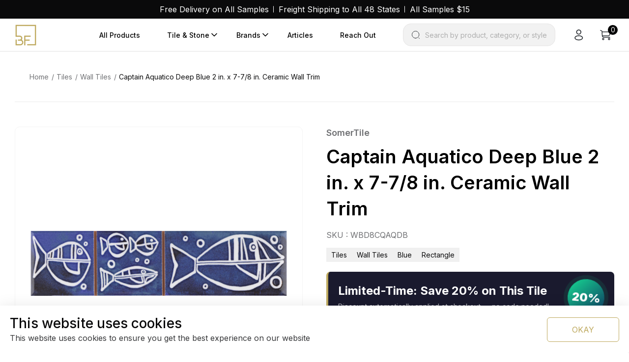

--- FILE ---
content_type: text/html; charset=UTF-8
request_url: https://beyondflooring.com/product/captain-aquatico-deep-blue-2-in-x-7-7-8-in-ceramic-wall-trim/
body_size: 29324
content:
<!doctype html>
<html lang="en-US">

<head>
    <meta charset="UTF-8">
    <meta name="viewport" content="width=device-width, initial-scale=1">
    <link rel="profile" href="https://gmpg.org/xfn/11">
    <title>Captain Aquatico Deep Blue 2 in. x 7-7/8 in. Ceramic Wall Trim - Beyond Flooring USA</title>
<meta name="robots" content="max-snippet:-1,max-image-preview:large,max-video-preview:-1" />
<link rel="canonical" href="https://beyondflooring.com/product/captain-aquatico-deep-blue-2-in-x-7-7-8-in-ceramic-wall-trim/" />
<meta name="description" content="Offering a trim look, our Captain Aquatico Deep Blue Ceramic Wall Tile features a smooth, glossy finish, making it a great choice for your space." />
<meta name="theme-color" content="#dbb857" />
<meta property="og:type" content="product" />
<meta property="og:locale" content="en_US" />
<meta property="og:site_name" content="Beyond Flooring USA" />
<meta property="og:title" content="Captain Aquatico Deep Blue 2 in. x 7-7/8 in. Ceramic Wall Trim" />
<meta property="og:description" content="Offering a trim look, our Captain Aquatico Deep Blue Ceramic Wall Tile features a smooth, glossy finish, making it a great choice for your space. With its non-vitreous features…" />
<meta property="og:url" content="https://beyondflooring.com/product/captain-aquatico-deep-blue-2-in-x-7-7-8-in-ceramic-wall-trim/" />
<meta property="og:image" content="https://cdn.beyondflooring.com/uploads/2025/09/81ca5ea5ac9e02aa820fbc7c03914067621e52e2.jpg" />
<meta property="og:image:width" content="1000" />
<meta property="og:image:height" content="1000" />
<meta property="article:published_time" content="2025-09-02T01:54:51+00:00" />
<meta property="article:modified_time" content="2025-12-17T01:09:40+00:00" />
<meta name="twitter:card" content="summary_large_image" />
<meta name="twitter:title" content="Captain Aquatico Deep Blue 2 in. x 7-7/8 in. Ceramic Wall Trim" />
<meta name="twitter:description" content="Offering a trim look, our Captain Aquatico Deep Blue Ceramic Wall Tile features a smooth, glossy finish, making it a great choice for your space. With its non-vitreous features…" />
<meta name="twitter:image" content="https://cdn.beyondflooring.com/uploads/2025/09/81ca5ea5ac9e02aa820fbc7c03914067621e52e2.jpg" />
<script type="application/ld+json">{"@context":"https://schema.org","@graph":[{"@type":"WebSite","@id":"https://beyondflooring.com/#/schema/WebSite","url":"https://beyondflooring.com/","name":"Beyond Flooring USA","description":"Home Renovations Supplies","inLanguage":"en-US","potentialAction":{"@type":"SearchAction","target":{"@type":"EntryPoint","urlTemplate":"https://beyondflooring.com/search/{search_term_string}/"},"query-input":"required name=search_term_string"},"publisher":{"@type":"Organization","@id":"https://beyondflooring.com/#/schema/Organization","name":"Beyond Flooring USA","url":"https://beyondflooring.com/","logo":{"@type":"ImageObject","url":"https://cdn.beyondflooring.com/uploads/2025/09/cropped-logo-scaled-1.png","contentUrl":"https://cdn.beyondflooring.com/uploads/2025/09/cropped-logo-scaled-1.png","width":512,"height":512,"contentSize":"7833"}}},{"@type":"WebPage","@id":"https://beyondflooring.com/product/captain-aquatico-deep-blue-2-in-x-7-7-8-in-ceramic-wall-trim/","url":"https://beyondflooring.com/product/captain-aquatico-deep-blue-2-in-x-7-7-8-in-ceramic-wall-trim/","name":"Captain Aquatico Deep Blue 2 in. x 7-7/8 in. Ceramic Wall Trim - Beyond Flooring USA","description":"Offering a trim look, our Captain Aquatico Deep Blue Ceramic Wall Tile features a smooth, glossy finish, making it a great choice for your space.","inLanguage":"en-US","isPartOf":{"@id":"https://beyondflooring.com/#/schema/WebSite"},"breadcrumb":{"@type":"BreadcrumbList","@id":"https://beyondflooring.com/#/schema/BreadcrumbList","itemListElement":[{"@type":"ListItem","position":1,"item":"https://beyondflooring.com/","name":"Beyond Flooring USA"},{"@type":"ListItem","position":2,"item":"https://beyondflooring.com/shop/","name":"Shop"},{"@type":"ListItem","position":3,"item":"https://beyondflooring.com/tile-color/blue/","name":"Tile Color: blue"},{"@type":"ListItem","position":4,"name":"Captain Aquatico Deep Blue 2 in. x 7-7/8 in. Ceramic Wall Trim"}]},"potentialAction":{"@type":"ReadAction","target":"https://beyondflooring.com/product/captain-aquatico-deep-blue-2-in-x-7-7-8-in-ceramic-wall-trim/"},"datePublished":"2025-09-02T01:54:51+00:00","dateModified":"2025-12-17T01:09:40+00:00"}]}</script>
<link rel='dns-prefetch' href='//cdn.jsdelivr.net' />
<link rel='dns-prefetch' href='//code.jquery.com' />
<link rel='dns-prefetch' href='//cdn.beyondflooring.com' />
<link rel="alternate" type="application/rss+xml" title="Beyond Flooring USA &raquo; Feed" href="https://beyondflooring.com/feed/" />
<link rel="alternate" type="application/rss+xml" title="Beyond Flooring USA &raquo; Comments Feed" href="https://beyondflooring.com/comments/feed/" />
<link rel="alternate" type="application/rss+xml" title="Beyond Flooring USA &raquo; Captain Aquatico Deep Blue 2 in. x 7-7/8 in. Ceramic Wall Trim Comments Feed" href="https://beyondflooring.com/product/captain-aquatico-deep-blue-2-in-x-7-7-8-in-ceramic-wall-trim/feed/" />
<link rel="alternate" title="oEmbed (JSON)" type="application/json+oembed" href="https://beyondflooring.com/wp-json/oembed/1.0/embed?url=https%3A%2F%2Fbeyondflooring.com%2Fproduct%2Fcaptain-aquatico-deep-blue-2-in-x-7-7-8-in-ceramic-wall-trim%2F" />
<link rel="alternate" title="oEmbed (XML)" type="text/xml+oembed" href="https://beyondflooring.com/wp-json/oembed/1.0/embed?url=https%3A%2F%2Fbeyondflooring.com%2Fproduct%2Fcaptain-aquatico-deep-blue-2-in-x-7-7-8-in-ceramic-wall-trim%2F&#038;format=xml" />
<style id='wp-img-auto-sizes-contain-inline-css'>
img:is([sizes=auto i],[sizes^="auto," i]){contain-intrinsic-size:3000px 1500px}
/*# sourceURL=wp-img-auto-sizes-contain-inline-css */
</style>
<style id='wp-emoji-styles-inline-css'>

	img.wp-smiley, img.emoji {
		display: inline !important;
		border: none !important;
		box-shadow: none !important;
		height: 1em !important;
		width: 1em !important;
		margin: 0 0.07em !important;
		vertical-align: -0.1em !important;
		background: none !important;
		padding: 0 !important;
	}
/*# sourceURL=wp-emoji-styles-inline-css */
</style>
<link rel='stylesheet' id='wp-block-library-css' href='https://beyondflooring.com/wp-includes/css/dist/block-library/style.min.css?ver=6.9' media='all' />
<style id='wp-block-paragraph-inline-css'>
.is-small-text{font-size:.875em}.is-regular-text{font-size:1em}.is-large-text{font-size:2.25em}.is-larger-text{font-size:3em}.has-drop-cap:not(:focus):first-letter{float:left;font-size:8.4em;font-style:normal;font-weight:100;line-height:.68;margin:.05em .1em 0 0;text-transform:uppercase}body.rtl .has-drop-cap:not(:focus):first-letter{float:none;margin-left:.1em}p.has-drop-cap.has-background{overflow:hidden}:root :where(p.has-background){padding:1.25em 2.375em}:where(p.has-text-color:not(.has-link-color)) a{color:inherit}p.has-text-align-left[style*="writing-mode:vertical-lr"],p.has-text-align-right[style*="writing-mode:vertical-rl"]{rotate:180deg}
/*# sourceURL=https://beyondflooring.com/wp-includes/blocks/paragraph/style.min.css */
</style>
<link rel='stylesheet' id='wc-blocks-style-css' href='https://beyondflooring.com/wp-content/plugins/woocommerce/assets/client/blocks/wc-blocks.css?ver=wc-10.4.3' media='all' />
<style id='global-styles-inline-css'>
:root{--wp--preset--aspect-ratio--square: 1;--wp--preset--aspect-ratio--4-3: 4/3;--wp--preset--aspect-ratio--3-4: 3/4;--wp--preset--aspect-ratio--3-2: 3/2;--wp--preset--aspect-ratio--2-3: 2/3;--wp--preset--aspect-ratio--16-9: 16/9;--wp--preset--aspect-ratio--9-16: 9/16;--wp--preset--color--black: #000000;--wp--preset--color--cyan-bluish-gray: #abb8c3;--wp--preset--color--white: #ffffff;--wp--preset--color--pale-pink: #f78da7;--wp--preset--color--vivid-red: #cf2e2e;--wp--preset--color--luminous-vivid-orange: #ff6900;--wp--preset--color--luminous-vivid-amber: #fcb900;--wp--preset--color--light-green-cyan: #7bdcb5;--wp--preset--color--vivid-green-cyan: #00d084;--wp--preset--color--pale-cyan-blue: #8ed1fc;--wp--preset--color--vivid-cyan-blue: #0693e3;--wp--preset--color--vivid-purple: #9b51e0;--wp--preset--gradient--vivid-cyan-blue-to-vivid-purple: linear-gradient(135deg,rgb(6,147,227) 0%,rgb(155,81,224) 100%);--wp--preset--gradient--light-green-cyan-to-vivid-green-cyan: linear-gradient(135deg,rgb(122,220,180) 0%,rgb(0,208,130) 100%);--wp--preset--gradient--luminous-vivid-amber-to-luminous-vivid-orange: linear-gradient(135deg,rgb(252,185,0) 0%,rgb(255,105,0) 100%);--wp--preset--gradient--luminous-vivid-orange-to-vivid-red: linear-gradient(135deg,rgb(255,105,0) 0%,rgb(207,46,46) 100%);--wp--preset--gradient--very-light-gray-to-cyan-bluish-gray: linear-gradient(135deg,rgb(238,238,238) 0%,rgb(169,184,195) 100%);--wp--preset--gradient--cool-to-warm-spectrum: linear-gradient(135deg,rgb(74,234,220) 0%,rgb(151,120,209) 20%,rgb(207,42,186) 40%,rgb(238,44,130) 60%,rgb(251,105,98) 80%,rgb(254,248,76) 100%);--wp--preset--gradient--blush-light-purple: linear-gradient(135deg,rgb(255,206,236) 0%,rgb(152,150,240) 100%);--wp--preset--gradient--blush-bordeaux: linear-gradient(135deg,rgb(254,205,165) 0%,rgb(254,45,45) 50%,rgb(107,0,62) 100%);--wp--preset--gradient--luminous-dusk: linear-gradient(135deg,rgb(255,203,112) 0%,rgb(199,81,192) 50%,rgb(65,88,208) 100%);--wp--preset--gradient--pale-ocean: linear-gradient(135deg,rgb(255,245,203) 0%,rgb(182,227,212) 50%,rgb(51,167,181) 100%);--wp--preset--gradient--electric-grass: linear-gradient(135deg,rgb(202,248,128) 0%,rgb(113,206,126) 100%);--wp--preset--gradient--midnight: linear-gradient(135deg,rgb(2,3,129) 0%,rgb(40,116,252) 100%);--wp--preset--font-size--small: 13px;--wp--preset--font-size--medium: 20px;--wp--preset--font-size--large: 36px;--wp--preset--font-size--x-large: 42px;--wp--preset--spacing--20: 0.44rem;--wp--preset--spacing--30: 0.67rem;--wp--preset--spacing--40: 1rem;--wp--preset--spacing--50: 1.5rem;--wp--preset--spacing--60: 2.25rem;--wp--preset--spacing--70: 3.38rem;--wp--preset--spacing--80: 5.06rem;--wp--preset--shadow--natural: 6px 6px 9px rgba(0, 0, 0, 0.2);--wp--preset--shadow--deep: 12px 12px 50px rgba(0, 0, 0, 0.4);--wp--preset--shadow--sharp: 6px 6px 0px rgba(0, 0, 0, 0.2);--wp--preset--shadow--outlined: 6px 6px 0px -3px rgb(255, 255, 255), 6px 6px rgb(0, 0, 0);--wp--preset--shadow--crisp: 6px 6px 0px rgb(0, 0, 0);}:where(.is-layout-flex){gap: 0.5em;}:where(.is-layout-grid){gap: 0.5em;}body .is-layout-flex{display: flex;}.is-layout-flex{flex-wrap: wrap;align-items: center;}.is-layout-flex > :is(*, div){margin: 0;}body .is-layout-grid{display: grid;}.is-layout-grid > :is(*, div){margin: 0;}:where(.wp-block-columns.is-layout-flex){gap: 2em;}:where(.wp-block-columns.is-layout-grid){gap: 2em;}:where(.wp-block-post-template.is-layout-flex){gap: 1.25em;}:where(.wp-block-post-template.is-layout-grid){gap: 1.25em;}.has-black-color{color: var(--wp--preset--color--black) !important;}.has-cyan-bluish-gray-color{color: var(--wp--preset--color--cyan-bluish-gray) !important;}.has-white-color{color: var(--wp--preset--color--white) !important;}.has-pale-pink-color{color: var(--wp--preset--color--pale-pink) !important;}.has-vivid-red-color{color: var(--wp--preset--color--vivid-red) !important;}.has-luminous-vivid-orange-color{color: var(--wp--preset--color--luminous-vivid-orange) !important;}.has-luminous-vivid-amber-color{color: var(--wp--preset--color--luminous-vivid-amber) !important;}.has-light-green-cyan-color{color: var(--wp--preset--color--light-green-cyan) !important;}.has-vivid-green-cyan-color{color: var(--wp--preset--color--vivid-green-cyan) !important;}.has-pale-cyan-blue-color{color: var(--wp--preset--color--pale-cyan-blue) !important;}.has-vivid-cyan-blue-color{color: var(--wp--preset--color--vivid-cyan-blue) !important;}.has-vivid-purple-color{color: var(--wp--preset--color--vivid-purple) !important;}.has-black-background-color{background-color: var(--wp--preset--color--black) !important;}.has-cyan-bluish-gray-background-color{background-color: var(--wp--preset--color--cyan-bluish-gray) !important;}.has-white-background-color{background-color: var(--wp--preset--color--white) !important;}.has-pale-pink-background-color{background-color: var(--wp--preset--color--pale-pink) !important;}.has-vivid-red-background-color{background-color: var(--wp--preset--color--vivid-red) !important;}.has-luminous-vivid-orange-background-color{background-color: var(--wp--preset--color--luminous-vivid-orange) !important;}.has-luminous-vivid-amber-background-color{background-color: var(--wp--preset--color--luminous-vivid-amber) !important;}.has-light-green-cyan-background-color{background-color: var(--wp--preset--color--light-green-cyan) !important;}.has-vivid-green-cyan-background-color{background-color: var(--wp--preset--color--vivid-green-cyan) !important;}.has-pale-cyan-blue-background-color{background-color: var(--wp--preset--color--pale-cyan-blue) !important;}.has-vivid-cyan-blue-background-color{background-color: var(--wp--preset--color--vivid-cyan-blue) !important;}.has-vivid-purple-background-color{background-color: var(--wp--preset--color--vivid-purple) !important;}.has-black-border-color{border-color: var(--wp--preset--color--black) !important;}.has-cyan-bluish-gray-border-color{border-color: var(--wp--preset--color--cyan-bluish-gray) !important;}.has-white-border-color{border-color: var(--wp--preset--color--white) !important;}.has-pale-pink-border-color{border-color: var(--wp--preset--color--pale-pink) !important;}.has-vivid-red-border-color{border-color: var(--wp--preset--color--vivid-red) !important;}.has-luminous-vivid-orange-border-color{border-color: var(--wp--preset--color--luminous-vivid-orange) !important;}.has-luminous-vivid-amber-border-color{border-color: var(--wp--preset--color--luminous-vivid-amber) !important;}.has-light-green-cyan-border-color{border-color: var(--wp--preset--color--light-green-cyan) !important;}.has-vivid-green-cyan-border-color{border-color: var(--wp--preset--color--vivid-green-cyan) !important;}.has-pale-cyan-blue-border-color{border-color: var(--wp--preset--color--pale-cyan-blue) !important;}.has-vivid-cyan-blue-border-color{border-color: var(--wp--preset--color--vivid-cyan-blue) !important;}.has-vivid-purple-border-color{border-color: var(--wp--preset--color--vivid-purple) !important;}.has-vivid-cyan-blue-to-vivid-purple-gradient-background{background: var(--wp--preset--gradient--vivid-cyan-blue-to-vivid-purple) !important;}.has-light-green-cyan-to-vivid-green-cyan-gradient-background{background: var(--wp--preset--gradient--light-green-cyan-to-vivid-green-cyan) !important;}.has-luminous-vivid-amber-to-luminous-vivid-orange-gradient-background{background: var(--wp--preset--gradient--luminous-vivid-amber-to-luminous-vivid-orange) !important;}.has-luminous-vivid-orange-to-vivid-red-gradient-background{background: var(--wp--preset--gradient--luminous-vivid-orange-to-vivid-red) !important;}.has-very-light-gray-to-cyan-bluish-gray-gradient-background{background: var(--wp--preset--gradient--very-light-gray-to-cyan-bluish-gray) !important;}.has-cool-to-warm-spectrum-gradient-background{background: var(--wp--preset--gradient--cool-to-warm-spectrum) !important;}.has-blush-light-purple-gradient-background{background: var(--wp--preset--gradient--blush-light-purple) !important;}.has-blush-bordeaux-gradient-background{background: var(--wp--preset--gradient--blush-bordeaux) !important;}.has-luminous-dusk-gradient-background{background: var(--wp--preset--gradient--luminous-dusk) !important;}.has-pale-ocean-gradient-background{background: var(--wp--preset--gradient--pale-ocean) !important;}.has-electric-grass-gradient-background{background: var(--wp--preset--gradient--electric-grass) !important;}.has-midnight-gradient-background{background: var(--wp--preset--gradient--midnight) !important;}.has-small-font-size{font-size: var(--wp--preset--font-size--small) !important;}.has-medium-font-size{font-size: var(--wp--preset--font-size--medium) !important;}.has-large-font-size{font-size: var(--wp--preset--font-size--large) !important;}.has-x-large-font-size{font-size: var(--wp--preset--font-size--x-large) !important;}
/*# sourceURL=global-styles-inline-css */
</style>

<style id='classic-theme-styles-inline-css'>
/*! This file is auto-generated */
.wp-block-button__link{color:#fff;background-color:#32373c;border-radius:9999px;box-shadow:none;text-decoration:none;padding:calc(.667em + 2px) calc(1.333em + 2px);font-size:1.125em}.wp-block-file__button{background:#32373c;color:#fff;text-decoration:none}
/*# sourceURL=/wp-includes/css/classic-themes.min.css */
</style>
<link rel='stylesheet' id='contact-form-7-css' href='https://beyondflooring.com/wp-content/plugins/contact-form-7/includes/css/styles.css?ver=6.1.4' media='all' />
<link rel='stylesheet' id='woo-freight-shipping-css' href='https://beyondflooring.com/wp-content/plugins/woo-freight-shipping/public/css/woo-freight-shipping-public.css?ver=1.1.0' media='all' />
<link rel='stylesheet' id='photoswipe-css' href='https://beyondflooring.com/wp-content/plugins/woocommerce/assets/css/photoswipe/photoswipe.min.css?ver=10.4.3' media='all' />
<link rel='stylesheet' id='photoswipe-default-skin-css' href='https://beyondflooring.com/wp-content/plugins/woocommerce/assets/css/photoswipe/default-skin/default-skin.min.css?ver=10.4.3' media='all' />
<link rel='stylesheet' id='woocommerce-layout-css' href='https://beyondflooring.com/wp-content/plugins/woocommerce/assets/css/woocommerce-layout.css?ver=10.4.3' media='all' />
<link rel='stylesheet' id='woocommerce-smallscreen-css' href='https://beyondflooring.com/wp-content/plugins/woocommerce/assets/css/woocommerce-smallscreen.css?ver=10.4.3' media='only screen and (max-width: 768px)' />
<link rel='stylesheet' id='woocommerce-general-css' href='https://beyondflooring.com/wp-content/plugins/woocommerce/assets/css/woocommerce.css?ver=10.4.3' media='all' />
<style id='woocommerce-inline-inline-css'>
.woocommerce form .form-row .required { visibility: visible; }
/*# sourceURL=woocommerce-inline-inline-css */
</style>
<link rel='stylesheet' id='brands-styles-css' href='https://beyondflooring.com/wp-content/plugins/woocommerce/assets/css/brands.css?ver=10.4.3' media='all' />
<link rel='stylesheet' id='bootstrap-style-css' href='https://beyondflooring.com/wp-content/themes/beyond-flooring-2026/libraries/bootstrap/css/bootstrap.min.css?ver=5.3.0' media='all' />
<link rel='stylesheet' id='jquery-ui-css-css' href='https://code.jquery.com/ui/1.13.2/themes/base/jquery-ui.css?ver=1.13.2' media='all' />
<link rel='stylesheet' id='swiper-bundle-css' href='https://cdn.jsdelivr.net/npm/swiper@11/swiper-bundle.min.css?ver=11.2.10' media='all' />
<link rel='stylesheet' id='main-css-css' href='https://beyondflooring.com/wp-content/themes/beyond-flooring-2026/css/beyond/main.css?ver=1769068730' media='all' />
<link rel='stylesheet' id='binary-fabric-style-css' href='https://beyondflooring.com/wp-content/themes/beyond-flooring-2026/style.css?ver=1769068730' media='all' />
<script src="https://beyondflooring.com/wp-includes/js/dist/hooks.min.js?ver=dd5603f07f9220ed27f1" id="wp-hooks-js"></script>
<script src="https://beyondflooring.com/wp-includes/js/jquery/jquery.min.js?ver=3.7.1" id="jquery-core-js"></script>
<script src="https://beyondflooring.com/wp-includes/js/jquery/jquery-migrate.min.js?ver=3.4.1" id="jquery-migrate-js"></script>
<script src="https://beyondflooring.com/wp-content/plugins/woo-freight-shipping/public/js/woo-freight-shipping-public.js?ver=1.1.0" id="woo-freight-shipping-js"></script>
<script src="https://beyondflooring.com/wp-content/plugins/woocommerce/assets/js/jquery-blockui/jquery.blockUI.min.js?ver=2.7.0-wc.10.4.3" id="wc-jquery-blockui-js" defer data-wp-strategy="defer"></script>
<script id="wc-add-to-cart-js-extra">
var wc_add_to_cart_params = {"ajax_url":"/wp-admin/admin-ajax.php","wc_ajax_url":"/?wc-ajax=%%endpoint%%","i18n_view_cart":"View cart","cart_url":"https://beyondflooring.com/cart/","is_cart":"","cart_redirect_after_add":"no"};
//# sourceURL=wc-add-to-cart-js-extra
</script>
<script src="https://beyondflooring.com/wp-content/plugins/woocommerce/assets/js/frontend/add-to-cart.min.js?ver=10.4.3" id="wc-add-to-cart-js" defer data-wp-strategy="defer"></script>
<script src="https://beyondflooring.com/wp-content/plugins/woocommerce/assets/js/flexslider/jquery.flexslider.min.js?ver=2.7.2-wc.10.4.3" id="wc-flexslider-js" defer data-wp-strategy="defer"></script>
<script src="https://beyondflooring.com/wp-content/plugins/woocommerce/assets/js/photoswipe/photoswipe.min.js?ver=4.1.1-wc.10.4.3" id="wc-photoswipe-js" defer data-wp-strategy="defer"></script>
<script src="https://beyondflooring.com/wp-content/plugins/woocommerce/assets/js/photoswipe/photoswipe-ui-default.min.js?ver=4.1.1-wc.10.4.3" id="wc-photoswipe-ui-default-js" defer data-wp-strategy="defer"></script>
<script id="wc-single-product-js-extra">
var wc_single_product_params = {"i18n_required_rating_text":"Please select a rating","i18n_rating_options":["1 of 5 stars","2 of 5 stars","3 of 5 stars","4 of 5 stars","5 of 5 stars"],"i18n_product_gallery_trigger_text":"View full-screen image gallery","review_rating_required":"yes","flexslider":{"rtl":false,"animation":"slide","smoothHeight":true,"directionNav":false,"controlNav":"thumbnails","slideshow":false,"animationSpeed":500,"animationLoop":false,"allowOneSlide":false},"zoom_enabled":"","zoom_options":[],"photoswipe_enabled":"1","photoswipe_options":{"shareEl":false,"closeOnScroll":false,"history":false,"hideAnimationDuration":0,"showAnimationDuration":0},"flexslider_enabled":"1"};
//# sourceURL=wc-single-product-js-extra
</script>
<script src="https://beyondflooring.com/wp-content/plugins/woocommerce/assets/js/frontend/single-product.min.js?ver=10.4.3" id="wc-single-product-js" defer data-wp-strategy="defer"></script>
<script src="https://beyondflooring.com/wp-content/plugins/woocommerce/assets/js/js-cookie/js.cookie.min.js?ver=2.1.4-wc.10.4.3" id="wc-js-cookie-js" defer data-wp-strategy="defer"></script>
<script id="woocommerce-js-extra">
var woocommerce_params = {"ajax_url":"/wp-admin/admin-ajax.php","wc_ajax_url":"/?wc-ajax=%%endpoint%%","i18n_password_show":"Show password","i18n_password_hide":"Hide password"};
//# sourceURL=woocommerce-js-extra
</script>
<script src="https://beyondflooring.com/wp-content/plugins/woocommerce/assets/js/frontend/woocommerce.min.js?ver=10.4.3" id="woocommerce-js" defer data-wp-strategy="defer"></script>
<script id="wpm-js-extra">
var wpm = {"ajax_url":"https://beyondflooring.com/wp-admin/admin-ajax.php","root":"https://beyondflooring.com/wp-json/","nonce_wp_rest":"d1bd7cea85","nonce_ajax":"beb18814ca"};
//# sourceURL=wpm-js-extra
</script>
<script type="text/pmw-lazy" src="https://beyondflooring.com/wp-content/plugins/pixel-manager-pro-for-woocommerce/js/public/pro/wpm-public__premium_only.p1.min.js?ver=1.54.1" id="wpm-js"></script>
<script src="https://beyondflooring.com/wp-content/plugins/pixel-manager-pro-for-woocommerce/js/public/pro/pmw-lazy__premium_only.js?ver=1.54.1" id="pmw-lazy-js"></script>
<link rel="https://api.w.org/" href="https://beyondflooring.com/wp-json/" /><link rel="alternate" title="JSON" type="application/json" href="https://beyondflooring.com/wp-json/wp/v2/product/14122" /><link rel="EditURI" type="application/rsd+xml" title="RSD" href="https://beyondflooring.com/xmlrpc.php?rsd" />
<link rel="pingback" href="https://beyondflooring.com/xmlrpc.php">     <!-- Google Tag Manager -->
     <script>(function(w,d,s,l,i){w[l]=w[l]||[];w[l].push({'gtm.start':
     new Date().getTime(),event:'gtm.js'});var f=d.getElementsByTagName(s)[0],
     j=d.createElement(s),dl=l!='dataLayer'?'&l='+l:'';j.async=true;j.src=
     'https://www.googletagmanager.com/gtm.js?id='+i+dl;f.parentNode.insertBefore(j,f);
     })(window,document,'script','dataLayer','GTM-MRWMT8H');</script>
     <!-- End Google Tag Manager -->    <script src="https://apis.google.com/js/platform.js?onload=renderBadge" async defer></script>

    <script>
    window.renderBadge = function() {
        var ratingBadgeContainer = document.createElement("div");
        document.body.appendChild(ratingBadgeContainer);
        window.gapi.load('ratingbadge', function() {
        window.gapi.ratingbadge.render(ratingBadgeContainer, {"merchant_id": 517182612});
        });
    }
    </script>	<noscript><style>.woocommerce-product-gallery{ opacity: 1 !important; }</style></noscript>
	
<!-- START Pixel Manager for WooCommerce -->

		<script>

			window.wpmDataLayer = window.wpmDataLayer || {};
			window.wpmDataLayer = Object.assign(window.wpmDataLayer, {"cart":{},"cart_item_keys":{},"version":{"number":"1.54.1","pro":true,"eligible_for_updates":true,"distro":"fms","beta":false,"show":true},"pixels":{"google":{"linker":{"settings":null},"user_id":false,"ads":{"conversion_ids":{"AW-10805811998":"xslMCJeF2oUDEJ62zqAo"},"dynamic_remarketing":{"status":true,"id_type":"sku","send_events_with_parent_ids":true},"google_business_vertical":"retail","phone_conversion_number":"","phone_conversion_label":""},"analytics":{"ga4":{"measurement_id":"G-HL69MR5326","parameters":{},"mp_active":false,"debug_mode":false,"page_load_time_tracking":false},"id_type":"post_id"},"tag_id":"AW-10805811998","tag_id_suppressed":[],"tag_gateway":{"measurement_path":""},"tcf_support":false,"consent_mode":{"is_active":false,"wait_for_update":500,"ads_data_redaction":false,"url_passthrough":true}},"facebook":{"pixel_id":"280480184256796","dynamic_remarketing":{"id_type":"sku"},"capi":false,"advanced_matching":false,"exclusion_patterns":[],"fbevents_js_url":"https://connect.facebook.net/en_US/fbevents.js"}},"shop":{"list_name":"Product | Captain Aquatico Deep Blue 2 in. x 7-7/8 in. Ceramic Wall Trim","list_id":"product_captain-aquatico-deep-blue-2-in-x-7-7-8-in-ceramic-wall-trim","page_type":"product","product_type":"simple","currency":"USD","selectors":{"addToCart":[],"beginCheckout":[]},"order_duplication_prevention":true,"view_item_list_trigger":{"test_mode":false,"background_color":"green","opacity":0.5,"repeat":true,"timeout":1000,"threshold":0.8},"variations_output":true,"session_active":false},"page":{"id":14122,"title":"Captain Aquatico Deep Blue 2 in. x 7-7/8 in. Ceramic Wall Trim","type":"product","categories":[],"parent":{"id":0,"title":"Captain Aquatico Deep Blue 2 in. x 7-7/8 in. Ceramic Wall Trim","type":"product","categories":[]}},"general":{"user_logged_in":false,"scroll_tracking_thresholds":[],"page_id":14122,"exclude_domains":[],"server_2_server":{"active":true,"user_agent_exclude_patterns":[],"ip_exclude_list":[],"pageview_event_s2s":{"is_active":false,"pixels":["facebook"]}},"consent_management":{"explicit_consent":false},"lazy_load_pmw":true,"chunk_base_path":"https://beyondflooring.com/wp-content/plugins/pixel-manager-pro-for-woocommerce/js/public/pro/","modules":{"load_deprecated_functions":true}}});

		</script>

		
<!-- END Pixel Manager for WooCommerce -->
			<meta name="pm-dataLayer-meta" content="14122" class="wpmProductId"
				  data-id="14122">
					<script>
			(window.wpmDataLayer = window.wpmDataLayer || {}).products                = window.wpmDataLayer.products || {};
			window.wpmDataLayer.products[14122] = {"id":"14122","sku":"WBD8CQAQDB","price":8.17,"brand":"SomerTile","quantity":1,"dyn_r_ids":{"post_id":"14122","sku":"WBD8CQAQDB","gpf":"woocommerce_gpf_14122","gla":"gla_14122"},"is_variable":false,"type":"simple","name":"Captain Aquatico Deep Blue 2 in. x 7-7/8 in. Ceramic Wall Trim","category":["Tiles","Wall Tiles"],"is_variation":false};
					</script>
		<link rel="icon" href="https://cdn.beyondflooring.com/uploads/2025/09/cropped-logo-scaled-1-60x60.png" sizes="32x32" />
<link rel="icon" href="https://cdn.beyondflooring.com/uploads/2025/09/cropped-logo-scaled-1.png" sizes="192x192" />
<link rel="apple-touch-icon" href="https://cdn.beyondflooring.com/uploads/2025/09/cropped-logo-scaled-1.png" />
<meta name="msapplication-TileImage" content="https://cdn.beyondflooring.com/uploads/2025/09/cropped-logo-scaled-1.png" />
		<style id="wp-custom-css">
			.wc-block-components-checkout-order-summary__content .wc-block-components-product-metadata__description,
.wp-block-woocommerce-filled-cart-block .wc-block-components-product-metadata__description{
  display: none;
}		</style>
		<link rel='stylesheet' id='wc-braintree-styles-css' href='https://beyondflooring.com/wp-content/plugins/woo-payment-gateway/assets/css/braintree.min.css?ver=3.2.81' media='all' />
</head>

<body class="wp-singular product-template-default single single-product postid-14122 wp-theme-beyond-flooring-2026 theme-beyond-flooring-2026 wc-braintree-body woocommerce woocommerce-page woocommerce-no-js woocommerce-active">
         <!-- Google Tag Manager (noscript) -->
     <noscript><iframe src="https://www.googletagmanager.com/ns.html?id=GTM-MRWMT8H"
             height="0" width="0" style="display:none;visibility:hidden"></iframe></noscript>
     <!-- End Google Tag Manager (noscript) -->    
    <div class="wrapper" id="wrapper">
        <a class="skip-link screen-reader-text" href="#primary">Skip to content</a>
        

    <!-- topbar style start -->
    <div class="topbar__style">
        <div class="custom-container">
            <ul class="d-flex justify-content-center topbar__list flex-wrap">
                                    <li>
                        <a href="/#"
                            target="">Free Delivery on All Samples</a>
                    </li>
                                    <li>
                        <a href="/#"
                            target="">Freight Shipping to All 48 States</a>
                    </li>
                                    <li>
                        <a href="/#"
                            target="">All Samples $15</a>
                    </li>
                            </ul>
        </div>
    </div>
    <!-- topbar style end -->

<script>
    document.addEventListener('DOMContentLoaded', function() {
        document.querySelectorAll('.nav_search__button-2')?.forEach((item) => {
            item.addEventListener('click', () => {
                //console.log('Button clicked');
                const inputElement = document.getElementById('beyond-live-search');
                if (inputElement) {
                    inputElement.focus();
                    //console.log('Input focused');
                    //console.log(inputElement);
                } else {
                    //console.error('Input element not found');
                }
            });
        });
    });
</script>

<!-- header style start -->
<header class="header__style header-area">
    <div class="custom-container">
        <div class="d-flex justify-content-between align-items-center">
            <div class="nav-logo flex-shrink-0">
                                    <a href="https://beyondflooring.com" id="logo" title="Beyond Flooring USA">
                        <img src="https://cdn.beyondflooring.com/uploads/2025/09/cropped-logo-scaled-1.png" alt="Beyond Flooring USA" />
                    </a>
                            </div>
            <div class="flex-grow-1 d-flex justify-content-end align-items-center">
                <nav class="main-navigation" id="main_nav">
                    <div class="sidebar__logo d-xl-none">
                                                    <a href="https://beyondflooring.com" id="logo" title="Beyond Flooring USA">
                                <img src="https://cdn.beyondflooring.com/uploads/2025/09/cropped-logo-scaled-1.png" alt="Beyond Flooring USA" />
                            </a>
                                            </div>

                    <ul class="navigation"><li id="menu-item-15827" class="menu-item"><a href="https://beyondflooring.com/shop/">All Products</a></li>
<li id="menu-item-15809" class="menu-item has-submenu"><a href="#">Tile &#038; Stone</a><i class="dropdown__icon">+</i>
<ul class="sub-menu">
	<li id="menu-item-15821" class="menu-item"><a href="https://beyondflooring.com/product-category/tiles/floor-tiles/">Floor Tiles</a></li>
	<li id="menu-item-15822" class="menu-item"><a href="https://beyondflooring.com/product-category/tiles/wall-tiles/">Wall Tiles</a></li>
	<li id="menu-item-15823" class="menu-item"><a href="https://beyondflooring.com/product-category/tiles/porcelain/">Porcelain</a></li>
	<li id="menu-item-15824" class="menu-item"><a href="https://beyondflooring.com/product-category/tiles/mosaic/">Mosaic</a></li>
	<li id="menu-item-15825" class="menu-item"><a href="https://beyondflooring.com/product-category/tiles/stone/">Stone</a></li>
	<li id="menu-item-15826" class="menu-item"><a href="https://beyondflooring.com/product-category/tiles/marble/">Marble</a></li>
</ul>
</li>
<li id="menu-item-15820" class="menu-item has-submenu"><a href="#">Brands</a><i class="dropdown__icon">+</i>
<ul class="sub-menu">
	<li id="menu-item-15810" class="menu-item"><a href="https://beyondflooring.com/brand/bedrosians-tile-stone/">Bedrosians Tile &amp; Stone</a></li>
	<li id="menu-item-15811" class="menu-item"><a href="https://beyondflooring.com/brand/elysium-tiles/">Elysium Tiles</a></li>
	<li id="menu-item-15812" class="menu-item"><a href="https://beyondflooring.com/brand/somertile/">SomerTile</a></li>
	<li id="menu-item-15813" class="menu-item"><a href="https://beyondflooring.com/brand/roca-tile-usa/">Roca Tile USA</a></li>
	<li id="menu-item-15814" class="menu-item"><a href="https://beyondflooring.com/brand/msi-tiles/">MSI Tiles</a></li>
	<li id="menu-item-15815" class="menu-item"><a href="https://beyondflooring.com/brand/mir-mosaic/">Mir Mosaic</a></li>
	<li id="menu-item-15816" class="menu-item"><a href="https://beyondflooring.com/brand/glazzio-tiles/">Glazzio Tiles</a></li>
	<li id="menu-item-15817" class="menu-item"><a href="https://beyondflooring.com/brand/dawn-kitchen-bath-products/">Dawn Kitchen &amp; Bath Products</a></li>
	<li id="menu-item-15818" class="menu-item"><a href="https://beyondflooring.com/brand/daltile/">Daltile</a></li>
	<li id="menu-item-15819" class="menu-item"><a href="https://beyondflooring.com/brand/castelli-marble/">Castelli Marble</a></li>
</ul>
</li>
<li id="menu-item-15807" class="menu-item"><a href="https://beyondflooring.com/blog/">Articles</a></li>
<li id="menu-item-15806" class="menu-item"><a href="https://beyondflooring.com/contact-us/">Reach Out</a></li>
</ul>                </nav>

                <button type="button" class="nav_search__button-2 live-search-button">
                    <svg width="20" height="20" viewBox="0 0 18 18" fill="none" xmlns="http://www.w3.org/2000/svg">
                        <path
                            d="M8.625 15.75C12.56 15.75 15.75 12.56 15.75 8.625C15.75 4.68997 12.56 1.5 8.625 1.5C4.68997 1.5 1.5 4.68997 1.5 8.625C1.5 12.56 4.68997 15.75 8.625 15.75Z"
                            stroke="#292D32" stroke-linecap="round" stroke-linejoin="round" />
                        <path d="M16.5 16.5L15 15" stroke="#292D32" stroke-linecap="round" stroke-linejoin="round" />
                    </svg>
                    <span>Search by product, category, or style</span>
                </button>


                <ul class="nav__actions d-flex align-items">
                    <li class="position-relative">
                        <button class="common_dropdown__btn">
                            <svg width="24" height="24" viewBox="0 0 24 24" fill="none"
                                xmlns="http://www.w3.org/2000/svg">
                                <path fill-rule="evenodd" clip-rule="evenodd"
                                    d="M11.75 1.25C8.87277 1.25 6.54032 3.53226 6.54032 6.34756C6.54032 9.16287 8.87277 11.4451 11.75 11.4451C14.6272 11.4451 16.9597 9.16287 16.9597 6.34756C16.9597 3.53226 14.6272 1.25 11.75 1.25ZM8.18548 6.34756C8.18548 4.4213 9.78137 2.85976 11.75 2.85976C13.7186 2.85976 15.3145 4.4213 15.3145 6.34756C15.3145 8.27382 13.7186 9.83537 11.75 9.83537C9.78137 9.83537 8.18548 8.27382 8.18548 6.34756Z"
                                    fill="#292D32" />
                                <path fill-rule="evenodd" clip-rule="evenodd"
                                    d="M11.75 13.0549C9.51331 13.0549 7.44792 13.5601 5.91313 14.4182C4.40161 15.2634 3.25 16.5536 3.25 18.1524C3.25 19.7513 4.40161 21.0415 5.91313 21.8867C7.44792 22.7448 9.51331 23.25 11.75 23.25C13.9867 23.25 16.0521 22.7448 17.5869 21.8867C19.0984 21.0415 20.25 19.7513 20.25 18.1524C20.25 16.5536 19.0984 15.2634 17.5869 14.4182C16.0521 13.5601 13.9867 13.0549 11.75 13.0549ZM4.89516 18.1524C4.89516 17.3805 5.4622 16.5244 6.72936 15.8159C7.97325 15.1204 9.74657 14.6646 11.75 14.6646C13.7534 14.6646 15.5268 15.1204 16.7706 15.8159C18.0378 16.5244 18.6048 17.3805 18.6048 18.1524C18.6048 18.9243 18.0378 19.7805 16.7706 20.489C15.5268 21.1845 13.7534 21.6402 11.75 21.6402C9.74657 21.6402 7.97325 21.1845 6.72936 20.489C5.4622 19.7805 4.89516 18.9243 4.89516 18.1524Z"
                                    fill="#292D32" />
                            </svg>
                        </button>
                        <div class="common__dropdown">
                                                            <ul>
                                    <li><a href="https://beyondflooring.com/my-account/"
                                            class="btn__primary verient-2 d-block" title="Log In">LOGIN / SIGN UP</a></li>
                                </ul>
                                                        <!-- Button trigger modal -->

                        </div>
                    </li>
                                            <li>
                            		<div class="cart-wrap">
			<div class="mini-cart-overlay"></div>
			<ul id="site-header-cart" class="site-header-cart">
				<li class="">
					<button class="open-mini-cart">
					<svg width="24" height="24" viewBox="0 0 24 24" fill="none" xmlns="http://www.w3.org/2000/svg">
						<path d="M2 3L2.29608 3.0989C3.77141 3.59171 4.50908 3.83812 4.93101 4.42475C5.35294 5.01138 5.35294 5.79059 5.35294 7.349V10.28C5.35294 13.4478 5.35294 15.0318 6.33499 16.0159C7.31705 17 8.89764 17 12.0588 17H21" stroke="#292D32" stroke-width="1.5" stroke-linecap="round"/>
						<path d="M7.5 19C8.32843 19 9 19.6716 9 20.5C9 21.3284 8.32843 22 7.5 22C6.67157 22 6 21.3284 6 20.5C6 19.6716 6.67157 19 7.5 19Z" stroke="#292D32" stroke-width="1.5"/>
						<path d="M19.5 19.0001C20.3284 19.0001 21 19.6716 21 20.5001C21 21.3285 20.3284 22.0001 19.5 22.0001C18.6716 22.0001 18 21.3285 18 20.5001C18 19.6716 18.6716 19.0001 19.5 19.0001Z" stroke="#292D32" stroke-width="1.5"/>
						<path d="M5 6H17.8394C20.1436 6 21.2957 6 21.7943 6.77059C22.2928 7.54117 21.839 8.6205 20.9313 10.7792L20.4507 11.922C20.0269 12.9298 19.815 13.4337 19.3938 13.7169C18.9725 14 18.4346 14 17.3588 14H5" stroke="#292D32" stroke-width="1.5"/>
						</svg>

								<span class="cart-count">0</span>
						</button>
				</li>
				<li>
					<div class="widget woocommerce widget_shopping_cart"><h2 class="widgettitle">Cart</h2><div class="widget_shopping_cart_content"></div></div>				</li>
			</ul>
		</div>


                        </li>
                                    </ul>
                <button class="hamburger-menu d-xl-none" id="hamburger_menu" aria-label="Main Menu">
                    <svg width="40" height="40" viewBox="0 0 100 100">
                        <path class="line line1"
                            d="M 20,29.000046 H 80.000231 C 80.000231,29.000046 94.498839,28.817352 94.532987,66.711331 94.543142,77.980673 90.966081,81.670246 85.259173,81.668997 79.552261,81.667751 75.000211,74.999942 75.000211,74.999942 L 25.000021,25.000058" />
                        <path class="line line2" d="M 20,50 H 80" />
                        <path class="line line3"
                            d="M 20,70.999954 H 80.000231 C 80.000231,70.999954 94.498839,71.182648 94.532987,33.288669 94.543142,22.019327 90.966081,18.329754 85.259173,18.331003 79.552261,18.332249 75.000211,25.000058 75.000211,25.000058 L 25.000021,74.999942" />
                    </svg>
                </button>
            </div>
        </div>
    </div>
</header>
<!-- header style End -->        <!-- <main class="main-container"> -->
        
	<div id="primary" class="content-area"><main id="main" class="site-main" role="main"><nav class="woocommerce-breadcrumb" aria-label="Breadcrumb"><a href="https://beyondflooring.com">Home</a>&nbsp;&#47;&nbsp;<a href="https://beyondflooring.com/product-category/tiles/">Tiles</a>&nbsp;&#47;&nbsp;<a href="https://beyondflooring.com/product-category/tiles/wall-tiles/">Wall Tiles</a>&nbsp;&#47;&nbsp;Captain Aquatico Deep Blue 2 in. x 7-7/8 in. Ceramic Wall Trim</nav>
					
			<div class="breadcrumb__style"><div class="custom-container"><ul class="breadcrumb__list"><li><a class="breadcrumb-link" href="https://beyondflooring.com">Home</a></li><li><a class="breadcrumb-link" href="https://beyondflooring.com/product-category/tiles/">Tiles</a></li><li><a class="breadcrumb-link" href="https://beyondflooring.com/product-category/tiles/wall-tiles/">Wall Tiles</a></li><li><a class="breadcrumb-link active__page" role="link" aria-disabled="true">Captain Aquatico Deep Blue 2 in. x 7-7/8 in. Ceramic Wall Trim</a></li></ul></div></div><div class="woocommerce-notices-wrapper"></div><div id="product-14122" class="product type-product post-14122 status-publish first instock product_cat-tiles product_cat-wall-tiles has-post-thumbnail sale taxable shipping-taxable purchasable product-type-simple">

	
	<span class="onsale">Sale!</span>
	<div class="woocommerce-product-gallery woocommerce-product-gallery--with-images woocommerce-product-gallery--columns-4 images" data-columns="4" style="opacity: 0; transition: opacity .25s ease-in-out;">
	<div class="woocommerce-product-gallery__wrapper">
		<div data-thumb="https://cdn.beyondflooring.com/uploads/2025/09/81ca5ea5ac9e02aa820fbc7c03914067621e52e2-100x100.jpg" data-thumb-alt="Captain Aquatico Deep Blue 2 in. x 7-7/8 in. Ceramic Wall Trim" data-thumb-srcset="https://cdn.beyondflooring.com/uploads/2025/09/81ca5ea5ac9e02aa820fbc7c03914067621e52e2-100x100.jpg 100w, https://cdn.beyondflooring.com/uploads/2025/09/81ca5ea5ac9e02aa820fbc7c03914067621e52e2-512x512.jpg 512w, https://cdn.beyondflooring.com/uploads/2025/09/81ca5ea5ac9e02aa820fbc7c03914067621e52e2.jpg 1000w"  data-thumb-sizes="(max-width: 100px) 100vw, 100px" class="woocommerce-product-gallery__image"><a href="https://cdn.beyondflooring.com/uploads/2025/09/81ca5ea5ac9e02aa820fbc7c03914067621e52e2.jpg"><img width="1000" height="1000" src="https://cdn.beyondflooring.com/uploads/2025/09/81ca5ea5ac9e02aa820fbc7c03914067621e52e2.jpg" class="wp-post-image" alt="Captain Aquatico Deep Blue 2 in. x 7-7/8 in. Ceramic Wall Trim" data-caption="" data-src="https://cdn.beyondflooring.com/uploads/2025/09/81ca5ea5ac9e02aa820fbc7c03914067621e52e2.jpg" data-large_image="https://cdn.beyondflooring.com/uploads/2025/09/81ca5ea5ac9e02aa820fbc7c03914067621e52e2.jpg" data-large_image_width="1000" data-large_image_height="1000" decoding="async" fetchpriority="high" srcset="https://cdn.beyondflooring.com/uploads/2025/09/81ca5ea5ac9e02aa820fbc7c03914067621e52e2.jpg 1000w, https://cdn.beyondflooring.com/uploads/2025/09/81ca5ea5ac9e02aa820fbc7c03914067621e52e2-512x512.jpg 512w, https://cdn.beyondflooring.com/uploads/2025/09/81ca5ea5ac9e02aa820fbc7c03914067621e52e2-100x100.jpg 100w" sizes="(max-width: 1000px) 100vw, 1000px" /></a></div><div data-thumb="https://cdn.beyondflooring.com/uploads/2025/09/e40df422b12f687a9d11d264e6c8e3e0e167cc58-100x100.jpg" data-thumb-alt="Captain Aquatico Deep Blue 2 in. x 7-7/8 in. Ceramic Wall Trim - Image 2" data-thumb-srcset="https://cdn.beyondflooring.com/uploads/2025/09/e40df422b12f687a9d11d264e6c8e3e0e167cc58-100x100.jpg 100w, https://cdn.beyondflooring.com/uploads/2025/09/e40df422b12f687a9d11d264e6c8e3e0e167cc58-512x512.jpg 512w, https://cdn.beyondflooring.com/uploads/2025/09/e40df422b12f687a9d11d264e6c8e3e0e167cc58.jpg 1000w"  data-thumb-sizes="(max-width: 100px) 100vw, 100px" class="woocommerce-product-gallery__image"><a href="https://cdn.beyondflooring.com/uploads/2025/09/e40df422b12f687a9d11d264e6c8e3e0e167cc58.jpg"><img width="1000" height="1000" src="https://cdn.beyondflooring.com/uploads/2025/09/e40df422b12f687a9d11d264e6c8e3e0e167cc58.jpg" class="" alt="Captain Aquatico Deep Blue 2 in. x 7-7/8 in. Ceramic Wall Trim - Image 2" data-caption="" data-src="https://cdn.beyondflooring.com/uploads/2025/09/e40df422b12f687a9d11d264e6c8e3e0e167cc58.jpg" data-large_image="https://cdn.beyondflooring.com/uploads/2025/09/e40df422b12f687a9d11d264e6c8e3e0e167cc58.jpg" data-large_image_width="1000" data-large_image_height="1000" decoding="async" srcset="https://cdn.beyondflooring.com/uploads/2025/09/e40df422b12f687a9d11d264e6c8e3e0e167cc58.jpg 1000w, https://cdn.beyondflooring.com/uploads/2025/09/e40df422b12f687a9d11d264e6c8e3e0e167cc58-512x512.jpg 512w, https://cdn.beyondflooring.com/uploads/2025/09/e40df422b12f687a9d11d264e6c8e3e0e167cc58-100x100.jpg 100w" sizes="(max-width: 1000px) 100vw, 1000px" /></a></div><div data-thumb="https://cdn.beyondflooring.com/uploads/2025/09/16f4eeec0ad4ecf93c196d2e7d061571035e4b26-100x100.jpg" data-thumb-alt="Captain Aquatico Deep Blue 2 in. x 7-7/8 in. Ceramic Wall Trim - Image 3" data-thumb-srcset="https://cdn.beyondflooring.com/uploads/2025/09/16f4eeec0ad4ecf93c196d2e7d061571035e4b26-100x100.jpg 100w, https://cdn.beyondflooring.com/uploads/2025/09/16f4eeec0ad4ecf93c196d2e7d061571035e4b26-512x512.jpg 512w, https://cdn.beyondflooring.com/uploads/2025/09/16f4eeec0ad4ecf93c196d2e7d061571035e4b26.jpg 1000w"  data-thumb-sizes="(max-width: 100px) 100vw, 100px" class="woocommerce-product-gallery__image"><a href="https://cdn.beyondflooring.com/uploads/2025/09/16f4eeec0ad4ecf93c196d2e7d061571035e4b26.jpg"><img width="1000" height="1000" src="https://cdn.beyondflooring.com/uploads/2025/09/16f4eeec0ad4ecf93c196d2e7d061571035e4b26.jpg" class="" alt="Captain Aquatico Deep Blue 2 in. x 7-7/8 in. Ceramic Wall Trim - Image 3" data-caption="" data-src="https://cdn.beyondflooring.com/uploads/2025/09/16f4eeec0ad4ecf93c196d2e7d061571035e4b26.jpg" data-large_image="https://cdn.beyondflooring.com/uploads/2025/09/16f4eeec0ad4ecf93c196d2e7d061571035e4b26.jpg" data-large_image_width="1000" data-large_image_height="1000" decoding="async" srcset="https://cdn.beyondflooring.com/uploads/2025/09/16f4eeec0ad4ecf93c196d2e7d061571035e4b26.jpg 1000w, https://cdn.beyondflooring.com/uploads/2025/09/16f4eeec0ad4ecf93c196d2e7d061571035e4b26-512x512.jpg 512w, https://cdn.beyondflooring.com/uploads/2025/09/16f4eeec0ad4ecf93c196d2e7d061571035e4b26-100x100.jpg 100w" sizes="(max-width: 1000px) 100vw, 1000px" /></a></div><div data-thumb="https://cdn.beyondflooring.com/uploads/2025/09/17fb45be306729bd4778cfe5343057ff0644b6d5-100x100.jpg" data-thumb-alt="Captain Aquatico Deep Blue 2 in. x 7-7/8 in. Ceramic Wall Trim - Image 4" data-thumb-srcset="https://cdn.beyondflooring.com/uploads/2025/09/17fb45be306729bd4778cfe5343057ff0644b6d5-100x100.jpg 100w, https://cdn.beyondflooring.com/uploads/2025/09/17fb45be306729bd4778cfe5343057ff0644b6d5-512x512.jpg 512w, https://cdn.beyondflooring.com/uploads/2025/09/17fb45be306729bd4778cfe5343057ff0644b6d5.jpg 1000w"  data-thumb-sizes="(max-width: 100px) 100vw, 100px" class="woocommerce-product-gallery__image"><a href="https://cdn.beyondflooring.com/uploads/2025/09/17fb45be306729bd4778cfe5343057ff0644b6d5.jpg"><img width="1000" height="1000" src="https://cdn.beyondflooring.com/uploads/2025/09/17fb45be306729bd4778cfe5343057ff0644b6d5.jpg" class="" alt="Captain Aquatico Deep Blue 2 in. x 7-7/8 in. Ceramic Wall Trim - Image 4" data-caption="" data-src="https://cdn.beyondflooring.com/uploads/2025/09/17fb45be306729bd4778cfe5343057ff0644b6d5.jpg" data-large_image="https://cdn.beyondflooring.com/uploads/2025/09/17fb45be306729bd4778cfe5343057ff0644b6d5.jpg" data-large_image_width="1000" data-large_image_height="1000" decoding="async" loading="lazy" srcset="https://cdn.beyondflooring.com/uploads/2025/09/17fb45be306729bd4778cfe5343057ff0644b6d5.jpg 1000w, https://cdn.beyondflooring.com/uploads/2025/09/17fb45be306729bd4778cfe5343057ff0644b6d5-512x512.jpg 512w, https://cdn.beyondflooring.com/uploads/2025/09/17fb45be306729bd4778cfe5343057ff0644b6d5-100x100.jpg 100w" sizes="auto, (max-width: 1000px) 100vw, 1000px" /></a></div><div data-thumb="https://cdn.beyondflooring.com/uploads/2025/09/632a0bb7fac8aeb46a93aef1f4fc49d914c7a8b3-100x100.jpg" data-thumb-alt="Captain Aquatico Deep Blue 2 in. x 7-7/8 in. Ceramic Wall Trim - Image 5" data-thumb-srcset="https://cdn.beyondflooring.com/uploads/2025/09/632a0bb7fac8aeb46a93aef1f4fc49d914c7a8b3-100x100.jpg 100w, https://cdn.beyondflooring.com/uploads/2025/09/632a0bb7fac8aeb46a93aef1f4fc49d914c7a8b3-512x512.jpg 512w, https://cdn.beyondflooring.com/uploads/2025/09/632a0bb7fac8aeb46a93aef1f4fc49d914c7a8b3.jpg 1000w"  data-thumb-sizes="(max-width: 100px) 100vw, 100px" class="woocommerce-product-gallery__image"><a href="https://cdn.beyondflooring.com/uploads/2025/09/632a0bb7fac8aeb46a93aef1f4fc49d914c7a8b3.jpg"><img width="1000" height="1000" src="https://cdn.beyondflooring.com/uploads/2025/09/632a0bb7fac8aeb46a93aef1f4fc49d914c7a8b3.jpg" class="" alt="Captain Aquatico Deep Blue 2 in. x 7-7/8 in. Ceramic Wall Trim - Image 5" data-caption="" data-src="https://cdn.beyondflooring.com/uploads/2025/09/632a0bb7fac8aeb46a93aef1f4fc49d914c7a8b3.jpg" data-large_image="https://cdn.beyondflooring.com/uploads/2025/09/632a0bb7fac8aeb46a93aef1f4fc49d914c7a8b3.jpg" data-large_image_width="1000" data-large_image_height="1000" decoding="async" loading="lazy" srcset="https://cdn.beyondflooring.com/uploads/2025/09/632a0bb7fac8aeb46a93aef1f4fc49d914c7a8b3.jpg 1000w, https://cdn.beyondflooring.com/uploads/2025/09/632a0bb7fac8aeb46a93aef1f4fc49d914c7a8b3-512x512.jpg 512w, https://cdn.beyondflooring.com/uploads/2025/09/632a0bb7fac8aeb46a93aef1f4fc49d914c7a8b3-100x100.jpg 100w" sizes="auto, (max-width: 1000px) 100vw, 1000px" /></a></div><div data-thumb="https://cdn.beyondflooring.com/uploads/2025/09/b82899a6363fd04f0a005cde283d53660d56a52f-100x100.jpg" data-thumb-alt="Captain Aquatico Deep Blue 2 in. x 7-7/8 in. Ceramic Wall Trim - Image 6" data-thumb-srcset="https://cdn.beyondflooring.com/uploads/2025/09/b82899a6363fd04f0a005cde283d53660d56a52f-100x100.jpg 100w, https://cdn.beyondflooring.com/uploads/2025/09/b82899a6363fd04f0a005cde283d53660d56a52f-512x512.jpg 512w, https://cdn.beyondflooring.com/uploads/2025/09/b82899a6363fd04f0a005cde283d53660d56a52f.jpg 1000w"  data-thumb-sizes="(max-width: 100px) 100vw, 100px" class="woocommerce-product-gallery__image"><a href="https://cdn.beyondflooring.com/uploads/2025/09/b82899a6363fd04f0a005cde283d53660d56a52f.jpg"><img width="1000" height="1000" src="https://cdn.beyondflooring.com/uploads/2025/09/b82899a6363fd04f0a005cde283d53660d56a52f.jpg" class="" alt="Captain Aquatico Deep Blue 2 in. x 7-7/8 in. Ceramic Wall Trim - Image 6" data-caption="" data-src="https://cdn.beyondflooring.com/uploads/2025/09/b82899a6363fd04f0a005cde283d53660d56a52f.jpg" data-large_image="https://cdn.beyondflooring.com/uploads/2025/09/b82899a6363fd04f0a005cde283d53660d56a52f.jpg" data-large_image_width="1000" data-large_image_height="1000" decoding="async" loading="lazy" srcset="https://cdn.beyondflooring.com/uploads/2025/09/b82899a6363fd04f0a005cde283d53660d56a52f.jpg 1000w, https://cdn.beyondflooring.com/uploads/2025/09/b82899a6363fd04f0a005cde283d53660d56a52f-512x512.jpg 512w, https://cdn.beyondflooring.com/uploads/2025/09/b82899a6363fd04f0a005cde283d53660d56a52f-100x100.jpg 100w" sizes="auto, (max-width: 1000px) 100vw, 1000px" /></a></div><div data-thumb="https://cdn.beyondflooring.com/uploads/2025/09/d1dbe9feab13887bcfe4b5509ea5ddb9f8e60640-100x100.jpg" data-thumb-alt="Captain Aquatico Deep Blue 2 in. x 7-7/8 in. Ceramic Wall Trim - Image 7" data-thumb-srcset="https://cdn.beyondflooring.com/uploads/2025/09/d1dbe9feab13887bcfe4b5509ea5ddb9f8e60640-100x100.jpg 100w, https://cdn.beyondflooring.com/uploads/2025/09/d1dbe9feab13887bcfe4b5509ea5ddb9f8e60640-512x512.jpg 512w, https://cdn.beyondflooring.com/uploads/2025/09/d1dbe9feab13887bcfe4b5509ea5ddb9f8e60640.jpg 1000w"  data-thumb-sizes="(max-width: 100px) 100vw, 100px" class="woocommerce-product-gallery__image"><a href="https://cdn.beyondflooring.com/uploads/2025/09/d1dbe9feab13887bcfe4b5509ea5ddb9f8e60640.jpg"><img width="1000" height="1000" src="https://cdn.beyondflooring.com/uploads/2025/09/d1dbe9feab13887bcfe4b5509ea5ddb9f8e60640.jpg" class="" alt="Captain Aquatico Deep Blue 2 in. x 7-7/8 in. Ceramic Wall Trim - Image 7" data-caption="" data-src="https://cdn.beyondflooring.com/uploads/2025/09/d1dbe9feab13887bcfe4b5509ea5ddb9f8e60640.jpg" data-large_image="https://cdn.beyondflooring.com/uploads/2025/09/d1dbe9feab13887bcfe4b5509ea5ddb9f8e60640.jpg" data-large_image_width="1000" data-large_image_height="1000" decoding="async" loading="lazy" srcset="https://cdn.beyondflooring.com/uploads/2025/09/d1dbe9feab13887bcfe4b5509ea5ddb9f8e60640.jpg 1000w, https://cdn.beyondflooring.com/uploads/2025/09/d1dbe9feab13887bcfe4b5509ea5ddb9f8e60640-512x512.jpg 512w, https://cdn.beyondflooring.com/uploads/2025/09/d1dbe9feab13887bcfe4b5509ea5ddb9f8e60640-100x100.jpg 100w" sizes="auto, (max-width: 1000px) 100vw, 1000px" /></a></div>	</div>
</div>

	<div class="summary entry-summary">
		<div class="product_overview"><div class="product-brand"><span>SomerTile</span></div><h1 class="product_title entry-title">Captain Aquatico Deep Blue 2 in. x 7-7/8 in. Ceramic Wall Trim</h1><span class='pd__id'> SKU : WBD8CQAQDB</span><div class="taxonomy-terms"><span><a href="https://beyondflooring.com/product-category/tiles/">Tiles</a></span><span><a href="https://beyondflooring.com/product-category/tiles/wall-tiles/">Wall Tiles</a></span><span><a href="https://beyondflooring.com/tile-color/blue/">blue</a></span><span><a href="https://beyondflooring.com/tile-shape/rectangle/">rectangle</a></span></div>		<div class="save-banner">
			<div class="save-content">
				<h3 class="save-headline">Limited-Time: Save 20% on This Tile</h3>
				<p class="save-subtext">Discount automatically applied at checkout — no code needed!</p>
			</div>
			<div class="save-amount">
				<div class="amount-circle">
					<span class="amount-value">20%</span>
				</div>
			</div>
		</div>
	<p class="price"><div class="price-group"><del aria-hidden="true"><span class="woocommerce-Price-amount amount"><bdi><span class="woocommerce-Price-currencySymbol"></span><span class="woocommerce-Price-amount amount"><bdi><span class="woocommerce-Price-currencySymbol">&#36;</span>9.30</bdi></span></bdi></span></del><ins><span class="woocommerce-Price-amount amount"><bdi><span class="woocommerce-Price-currencySymbol"></span><span class="woocommerce-Price-amount amount"><bdi><span class="woocommerce-Price-currencySymbol">&#36;</span>7.44</bdi></span></bdi></span></ins><span class="UOM dcd">/pc</span>&nbsp;&nbsp;<span class="save-bd-price">Save <span class="woocommerce-Price-amount amount"><bdi><span class="woocommerce-Price-currencySymbol">&#36;</span>1.86</bdi></span></span></div></p>

	
	<form class="cart" action="https://beyondflooring.com/product/captain-aquatico-deep-blue-2-in-x-7-7-8-in-ceramic-wall-trim/" method="post" enctype='multipart/form-data'>
		<div class="custom-cart mt-5 box-count_tiels d-flex justify-content-between flex-column"><div class="beyond-quantity-label"><p>How much do you need?</p></div></div><style type="text/css">
            .single.single-product .quantity {
                display: block !important;
            }
            .single.single-product input[name=quantity] {
                pointer-events: inherit;
            }
            .woocommerce .cart .input-text.qty.text {
                width: 100%;
                padding: 12px 15px;
                border: 1px solid #ddd;
                border-radius: 4px;
                font-size: 16px;
                height: 45px;
                max-width: 350px;
                text-align: unset;
                background: #FAFAFA;
            }

            .woocommerce .cart .quantity {
                width: 350px;
                float: right !important;
                padding-bottom: 20px;
                    z-index: 99;
                position: relative;
            }

            .custom-cart {
                margin-bottom: -59px;
                border: 0px !important;
                overflow: hidden;
                z-index: -1;
                position: relative;
            }

            /* Mobile Layout: 320px. */
            @media only screen and (max-width: 767px) { 
                .custom-cart {
                    margin-bottom: -25px;
                }
                .woocommerce .cart .quantity {
                    width: 99.4%;
                }
                .woocommerce .cart .input-text.qty.text{
                    max-width: 100%;
                }
            }

        </style>
		<div class="custom-price pd__pricing mt-3"></div><div class="quantity">
		<label class="screen-reader-text" for="quantity_6971d8ba3d92b">Captain Aquatico Deep Blue 2 in. x 7-7/8 in. Ceramic Wall Trim quantity</label>
	<input
		type="number"
				id="quantity_6971d8ba3d92b"
		class="input-text qty text"
		name="quantity"
		value="1"
		aria-label="Product quantity"
				min="1"
							step="1"
			placeholder=""
			inputmode="numeric"
			autocomplete="off"
			/>
	</div>

		<button type="submit" name="add-to-cart" value="14122" class="single_add_to_cart_button button alt">Add to cart</button>

		<button type="submit" name="add-to-cart-sample" value="14122" id="woo-sample-button" class="woo-sample-button single_add_to_cart_button btn-full-width-xl w-100 outlined mt-24 alt">Order Sample ($15)</button></div>	</form>

		<div class="single-product-review-buttons">
		    <div class="custom-container">
        <div class="get_review_wrapper product-review-buttons">
                            <a href="https://share.google/Uevqod1iBlAaxDS2A" target="_blank" class="rate_us_btn google">
                                            <span class="btn-rating">4.8</span>
                                        <div class="rate_provider_logo">
                        <img src="https://beyondflooring.com/wp-content/themes/beyond-flooring-2026/images/google.png" alt="google">
                    </div>
                    <p class="rate_click_text">Find Us On <br> <strong>Google</strong></p>
                </a>
                            <a href="https://www.trustpilot.com/review/beyondflooring.com" target="_blank" class="rate_us_btn trustpilot">
                                            <span class="btn-rating">4.3</span>
                                        <div class="rate_provider_logo">
                        <img src="https://beyondflooring.com/wp-content/themes/beyond-flooring-2026/images/trustpilot-star.png" alt="trustpilot">
                    </div>
                    <p class="rate_click_text">Find Us On <br> <strong>Trustpilot</strong></p>
                </a>
                            <a href="https://www.yelp.com/biz/beyond-flooring-los-angeles" target="_blank" class="rate_us_btn yelp">
                                            <span class="btn-rating">4.8</span>
                                        <div class="rate_provider_logo">
                        <img src="https://beyondflooring.com/wp-content/themes/beyond-flooring-2026/images/yelp.svg" alt="yelp">
                    </div>
                    <p class="rate_click_text">Find Us On <br> <strong>Yelp</strong></p>
                </a>
                    </div>
    </div>
	</div>
	<div class="pd__additional">
		<h5>Additional Details</h5>
		<p class="mt-3">Most samples are cut down to 6" x 5". While samples are cut from the actual product, it may not include the entire pattern as displayed online.</p>		<ul class="additional__list mt-3">
			<li><div class="author_info">SKU :</div><div class="author_name">WBD8CQAQDB</div></li><li><div class="author_info">Weight :</div><div class="author_name">0.3 lbs</div></li><li><div class="author_info">Dimensions :</div><div class="author_name">7.88 &times; 2.00 in</div></li><li><div class="author_info">Unit of Measure :</div><div class="author_name" style="text-transform: uppercase;">pc</div></li>		</ul>
	</div>

	
</div>	</div>

	
	<div class="woocommerce-tabs wc-tabs-wrapper">
		<ul class="tabs wc-tabs" role="tablist">
							<li role="presentation" class="description_tab" id="tab-title-description">
					<a href="#tab-description" role="tab" aria-controls="tab-description">
						Description					</a>
				</li>
							<li role="presentation" class="shipping_tab" id="tab-title-shipping">
					<a href="#tab-shipping" role="tab" aria-controls="tab-shipping">
						Shipping Policy					</a>
				</li>
							<li role="presentation" class="returns_tab" id="tab-title-returns">
					<a href="#tab-returns" role="tab" aria-controls="tab-returns">
						Returns Policy					</a>
				</li>
					</ul>
					<div class="woocommerce-Tabs-panel woocommerce-Tabs-panel--description panel entry-content wc-tab" id="tab-description" role="tabpanel" aria-labelledby="tab-title-description">
				

<p>Offering a trim look, our Captain Aquatico Deep Blue Ceramic Wall Tile features a smooth, glossy finish, making it a great choice for your space. With its non-vitreous features, this blue rectangle tile is an ideal selection for indoor commercial and residential installations, including kitchens, bathrooms, backsplashes, showers, hallways and fireplace facades. This tile is a perfect choice on its own or paired with other products in the Captain Aquatico Collection. Tile is the better choice for your space!</p>
			</div>
					<div class="woocommerce-Tabs-panel woocommerce-Tabs-panel--shipping panel entry-content wc-tab" id="tab-shipping" role="tabpanel" aria-labelledby="tab-title-shipping">
				<h2>SHIPPING POLICY</h2>
<p><strong>SHIPPING METHODS</strong><br />
Beyond Flooring USA offers two types of shipping methods:<br />
• Ground Shipping for small packages (generally for orders without tiles)<br />
• Freight for large shipments (generally for orders that contain tiles)<br />
Due to the weight and fragile nature of our products, we do not offer expedited shipping options.</p>
<p><strong>LEAD TIMES</strong><br />
Orders received by 1:00 PM Pacific Time will be processed for the same day shipping.<br />
Orders received after 1:00 PM Pacific Time will be processed and shipped the following business day.</p>
<p><strong>SHIPPING RATES</strong><br />
• Ground Shipments (Small Packages)<br />
You will be quoted upon checkout the cost of shipping.</p>
<p>• Freight Shipments (Freight Collect for tiles and large orders)<br />
Upon checkout you will be provided with the &#8220;Freight Collect&#8221; option for shipping. Be advised that you will be contected after your purchase is made for a direct quote for shipping. In order to provide the best possible price for shipping and verify orders, unfortunately this step is necessary.</p>
<p><strong>DELIVERY TIMES</strong><br />
Ground packages and Freight shipments can be tracked through the tracking number you will be provided provided. Delivery dates will be<br />
based on the tracking number provided. We highly recommend that you do not schedule your installer until you have<br />
received your product.</p>
<p><strong>DELIVERY</strong><br />
When your order arrives, please ensure that the quantities match what you ordered. To guarantee customer satisfaction,<br />
please make note of the following when receiving your order:<br />
• Visually inspect the condition of the shipment and make sure to note any missing items or damaged materials. The<br />
order confirmation email you received lists all the materials and quantities you ordered. You will need to examine the<br />
shipment and count each item to make sure everything ordered has been received.<br />
• Any damaged or missing items must be noted on your delivery receipt. If not noted, it increases the amount of<br />
time required to seek resolution. And in such cases, you will be required to file directly with the carrier. If you are having any trouble and need assistance please call our customer care center at (866) 701-8643</p>
			</div>
					<div class="woocommerce-Tabs-panel woocommerce-Tabs-panel--returns panel entry-content wc-tab" id="tab-returns" role="tabpanel" aria-labelledby="tab-title-returns">
				<h2>PRODUCT RETURN POLICY</h2>
<p>Beyond Flooring USA understands the importance of choosing the right product for your project. If you are not completely satisfied<br />
with your purchase, Beyond Flooring USA is happy to accept returns within 30 days of your purchase. No returns will be<br />
accepted after 30 days. 25% restocking fee is assessed on all returns within 30 days. Customer is responsible for<br />
all return shipping charges.</p>
<p>Please read the following information carefully.<br />
• You must request a RMA form by calling (866) 701-8643.</p>
<p>Returns will not be accepted without prior consent.<br />
• Beyond Flooring USA does not pay for return shipping. The customer is responsible for all return shipping charges. Please<br />
use a carrier of your choice.<br />
• The following items are final sale and cannot be returned: samples, clearance items, and custom orders.<br />
• All returns must be in their original packaging and in the condition in which they were received. Credit will not be<br />
issued for any items returned to us broken. It is imperative that the returned boxes are packaged well &#8211; our products<br />
are extremely fragile.<br />
• Once we receive your return, your refund will be processed within 5 business days.</p>
<p><strong>IMPORTANT &#8211; PLEASE READ CAREFULLY</strong></p>
<p>Once a product has been installed, it cannot be returned. Beyond Flooring USA is not responsible for product damages, property<br />
damage or lost labor costs due to faulty installation. Claims for damage or shortages must be made upon receiving the<br />
shipment.<br />
Thoroughly inspect all products before installation as use will constitute acceptance. Installed flooring is<br />
considered the property of the owner/installer and cannot be exchanged or returned for any reason.<br />
For more information, please contact Customer Service by calling (866) 701-8643.</p>
<p><strong>CANCELLATIONS</strong></p>
<p>Orders cancelled prior to shipping can be cancelled without penalty. If you decide to cancel an order, please call our<br />
customer care specialists immediately at (866) 701-8643. Hours are Monday-Friday 8 am to 5 pm (Pacific Time).<br />
Once an order has been loaded and is in route to the shipping address, Beyond Flooring USA will charge all applicable shipping<br />
fees as part of the return. The customer is solely responsible for all return shipping costs. Any items returned without<br />
return authorization, including canceled orders and refused shipments, are subject to a 25 percent restocking fee.</p>
<p><strong>REFUSED ORDERS</strong></p>
<p><strong>DO NOT REFUSE ANY SHIPMENT.</strong> If your shipment arrives damaged, call our customer care center at (866) 701-8643<br />
immediately for assistance with getting replacements sent to you. If you refuse to accept<br />
an order, Beyond Flooring USA will charge all applicable shipping fees as part of the return. The customer is solely responsible for<br />
all outgoing and return shipping costs. Any items returned without return authorization, including canceled orders and<br />
refused shipments, are subject to a 25 percent restocking fee.</p>
			</div>
		
			</div>

    <div class="section_gap__top single-product-testimonials">
        <div>
            <div class="swiper testimonial__slider">
                <div class="swiper-wrapper">
                                            <div class="swiper-slide">
                            <div class="testimonial_item">
                                <div class="testimonial_header">
                                    <div class="testimonial_info">
                                        
                                        <div class="testimonial_thumb">
                                            <img
                                                src="https://cdn.beyondflooring.com/uploads/2026/01/roys.png"
                                                alt="Roy S."
                                                loading="lazy"
                                            >
                                        </div>

                                        <div>
                                            <h5 class="testimonial_name">Roy S.</h5>
                                            <div class="testimonial-rating">
                                                <img src="https://beyondflooring.com/wp-content/themes/beyond-flooring-2026/images/regular-stars.png" alt="Rating">
                                            </div>
                                        </div>
                                    </div>
                                                                            <div class="testimonial_provider">
                                            <img src="https://beyondflooring.com/wp-content/themes/beyond-flooring-2026/images/google-full.webp"
                                                alt="Google">
                                        </div>
                                                                    </div>
                                <div class="testimonial_content">
<p>Jay is amazing.<br>Super knowledgeable and great pricing.<br>Thank you for helping us complete our renovations.</p>
</div>
                            </div>
                        </div>
                                            <div class="swiper-slide">
                            <div class="testimonial_item">
                                <div class="testimonial_header">
                                    <div class="testimonial_info">
                                        
                                        <div class="testimonial_thumb">
                                            <img
                                                src="https://beyondflooring.com/wp-content/themes/beyond-flooring-2026/images/avatar-placeholder.png"
                                                alt="Wurst M."
                                                loading="lazy"
                                            >
                                        </div>

                                        <div>
                                            <h5 class="testimonial_name">Wurst M.</h5>
                                            <div class="testimonial-rating">
                                                <img src="https://beyondflooring.com/wp-content/themes/beyond-flooring-2026/images/trust-pilot-stars.svg" alt="Rating">
                                            </div>
                                        </div>
                                    </div>
                                                                            <div class="testimonial_provider">
                                            <img src="https://beyondflooring.com/wp-content/themes/beyond-flooring-2026/images/trustpilot-logo.png"
                                                alt="Trust Pilot">
                                        </div>
                                                                    </div>
                                <div class="testimonial_content">
<p>Amazing customer service</p>



<p>The experience was absolutely amazing with beyond flooring. Teddy helped me and i could not have ask for any one more patient . The tile I wanted was on back order and he kept me in the loop through the whole process.<br>highly recommend beyond flooring. 🙂</p>
</div>
                            </div>
                        </div>
                                            <div class="swiper-slide">
                            <div class="testimonial_item">
                                <div class="testimonial_header">
                                    <div class="testimonial_info">
                                        
                                        <div class="testimonial_thumb">
                                            <img
                                                src="https://cdn.beyondflooring.com/uploads/2026/01/StevenC.png"
                                                alt="Steven C."
                                                loading="lazy"
                                            >
                                        </div>

                                        <div>
                                            <h5 class="testimonial_name">Steven C.</h5>
                                            <div class="testimonial-rating">
                                                <img src="https://beyondflooring.com/wp-content/themes/beyond-flooring-2026/images/regular-stars.png" alt="Rating">
                                            </div>
                                        </div>
                                    </div>
                                                                            <div class="testimonial_provider">
                                            <img src="https://beyondflooring.com/wp-content/themes/beyond-flooring-2026/images/google-full.webp"
                                                alt="Google">
                                        </div>
                                                                    </div>
                                <div class="testimonial_content">
<p>Amazing store amazing service and an incredible selection. Great place to find any tile needs. You have a true 5 star plus</p>



<p></p>
</div>
                            </div>
                        </div>
                                            <div class="swiper-slide">
                            <div class="testimonial_item">
                                <div class="testimonial_header">
                                    <div class="testimonial_info">
                                        
                                        <div class="testimonial_thumb">
                                            <img
                                                src="https://cdn.beyondflooring.com/uploads/2026/01/ArielT.jpg"
                                                alt="Ariel T."
                                                loading="lazy"
                                            >
                                        </div>

                                        <div>
                                            <h5 class="testimonial_name">Ariel T.</h5>
                                            <div class="testimonial-rating">
                                                <img src="https://beyondflooring.com/wp-content/themes/beyond-flooring-2026/images/regular-stars.png" alt="Rating">
                                            </div>
                                        </div>
                                    </div>
                                                                            <div class="testimonial_provider">
                                            <img src="https://beyondflooring.com/wp-content/themes/beyond-flooring-2026/images/yelp-full.svg"
                                                alt="Yelp">
                                        </div>
                                                                    </div>
                                <div class="testimonial_content">
<p>What can I say Lev is great. No bs. Honest and straight forward gets you what you want and need. Can&#8217;t wait to post final photos. If you need tiles and want great prices but above all great customer service this is the place. I have referred dozen of our friends and neighbors who are doing remodels to them. Not one complaint. If you go somewhere else your wasting your time and money.</p>



<p></p>
</div>
                            </div>
                        </div>
                                            <div class="swiper-slide">
                            <div class="testimonial_item">
                                <div class="testimonial_header">
                                    <div class="testimonial_info">
                                        
                                        <div class="testimonial_thumb">
                                            <img
                                                src="https://beyondflooring.com/wp-content/themes/beyond-flooring-2026/images/avatar-placeholder.png"
                                                alt="J. S."
                                                loading="lazy"
                                            >
                                        </div>

                                        <div>
                                            <h5 class="testimonial_name">J. S.</h5>
                                            <div class="testimonial-rating">
                                                <img src="https://beyondflooring.com/wp-content/themes/beyond-flooring-2026/images/trust-pilot-stars.svg" alt="Rating">
                                            </div>
                                        </div>
                                    </div>
                                                                            <div class="testimonial_provider">
                                            <img src="https://beyondflooring.com/wp-content/themes/beyond-flooring-2026/images/trustpilot-logo.png"
                                                alt="Trust Pilot">
                                        </div>
                                                                    </div>
                                <div class="testimonial_content">
<p>Great prices on expensive tiles</p>



<p>I found the exact tiles I need at a huge savings!</p>



<p></p>
</div>
                            </div>
                        </div>
                                            <div class="swiper-slide">
                            <div class="testimonial_item">
                                <div class="testimonial_header">
                                    <div class="testimonial_info">
                                        
                                        <div class="testimonial_thumb">
                                            <img
                                                src="https://cdn.beyondflooring.com/uploads/2026/01/IsmelyC.jpg"
                                                alt="Ismely C."
                                                loading="lazy"
                                            >
                                        </div>

                                        <div>
                                            <h5 class="testimonial_name">Ismely C.</h5>
                                            <div class="testimonial-rating">
                                                <img src="https://beyondflooring.com/wp-content/themes/beyond-flooring-2026/images/regular-stars.png" alt="Rating">
                                            </div>
                                        </div>
                                    </div>
                                                                            <div class="testimonial_provider">
                                            <img src="https://beyondflooring.com/wp-content/themes/beyond-flooring-2026/images/yelp-full.svg"
                                                alt="Yelp">
                                        </div>
                                                                    </div>
                                <div class="testimonial_content">
<p>Amazing experience, I went for some old school colored small tiles and I got exactly what I was looking for. Dany helped me with so much patience, kindness, and professionalism.</p>



<p>A big thank you also to the Owner. Thank you Beyond Flooring!!!</p>



<p></p>
</div>
                            </div>
                        </div>
                                            <div class="swiper-slide">
                            <div class="testimonial_item">
                                <div class="testimonial_header">
                                    <div class="testimonial_info">
                                        
                                        <div class="testimonial_thumb">
                                            <img
                                                src="https://cdn.beyondflooring.com/uploads/2026/01/RobertK.jpg"
                                                alt="Robert K."
                                                loading="lazy"
                                            >
                                        </div>

                                        <div>
                                            <h5 class="testimonial_name">Robert K.</h5>
                                            <div class="testimonial-rating">
                                                <img src="https://beyondflooring.com/wp-content/themes/beyond-flooring-2026/images/regular-stars.png" alt="Rating">
                                            </div>
                                        </div>
                                    </div>
                                                                            <div class="testimonial_provider">
                                            <img src="https://beyondflooring.com/wp-content/themes/beyond-flooring-2026/images/yelp-full.svg"
                                                alt="Yelp">
                                        </div>
                                                                    </div>
                                <div class="testimonial_content">
<p>Jay has great interpersonal skills that make him unique in his industry. I have encountered a small problem with one of the tiles in the shipment, the issue got resolved within two days with full replacement at no additional fees. Thank you for your service to our community!</p>



<p></p>
</div>
                            </div>
                        </div>
                                            <div class="swiper-slide">
                            <div class="testimonial_item">
                                <div class="testimonial_header">
                                    <div class="testimonial_info">
                                        
                                        <div class="testimonial_thumb">
                                            <img
                                                src="https://beyondflooring.com/wp-content/themes/beyond-flooring-2026/images/avatar-placeholder.png"
                                                alt="Elad W."
                                                loading="lazy"
                                            >
                                        </div>

                                        <div>
                                            <h5 class="testimonial_name">Elad W.</h5>
                                            <div class="testimonial-rating">
                                                <img src="https://beyondflooring.com/wp-content/themes/beyond-flooring-2026/images/trust-pilot-stars.svg" alt="Rating">
                                            </div>
                                        </div>
                                    </div>
                                                                            <div class="testimonial_provider">
                                            <img src="https://beyondflooring.com/wp-content/themes/beyond-flooring-2026/images/trustpilot-logo.png"
                                                alt="Trust Pilot">
                                        </div>
                                                                    </div>
                                <div class="testimonial_content">
<p>These guys are great</p>



<p>These guys are great! It was so refreshing to actually speak to someone on the phone. Shipping was quick and everything arrived on time. Their extensive tile selection made sure we found exactly what we were looking for at a competitive price too. Highly recommended!</p>
</div>
                            </div>
                        </div>
                                            <div class="swiper-slide">
                            <div class="testimonial_item">
                                <div class="testimonial_header">
                                    <div class="testimonial_info">
                                        
                                        <div class="testimonial_thumb">
                                            <img
                                                src="https://cdn.beyondflooring.com/uploads/2026/01/NatalieW.png"
                                                alt="Natalie W."
                                                loading="lazy"
                                            >
                                        </div>

                                        <div>
                                            <h5 class="testimonial_name">Natalie W.</h5>
                                            <div class="testimonial-rating">
                                                <img src="https://beyondflooring.com/wp-content/themes/beyond-flooring-2026/images/regular-stars.png" alt="Rating">
                                            </div>
                                        </div>
                                    </div>
                                                                            <div class="testimonial_provider">
                                            <img src="https://beyondflooring.com/wp-content/themes/beyond-flooring-2026/images/google-full.webp"
                                                alt="Google">
                                        </div>
                                                                    </div>
                                <div class="testimonial_content">
<p>After visiting numerous showrooms around LA, I finally found the one. The customer service was simply the best here (Thank you Jay!) and the selection is amazing, so many beautiful options. I ended up buying the bathroom floors that matched my vision as well as beautiful black shower drains. The turn around time was very fast, which is very rare in times of Covid. I highly recommend this professional and friendly business.</p>



<p></p>
</div>
                            </div>
                        </div>
                                            <div class="swiper-slide">
                            <div class="testimonial_item">
                                <div class="testimonial_header">
                                    <div class="testimonial_info">
                                        
                                        <div class="testimonial_thumb">
                                            <img
                                                src="https://cdn.beyondflooring.com/uploads/2026/01/roys.png"
                                                alt="Roy S."
                                                loading="lazy"
                                            >
                                        </div>

                                        <div>
                                            <h5 class="testimonial_name">Roy S.</h5>
                                            <div class="testimonial-rating">
                                                <img src="https://beyondflooring.com/wp-content/themes/beyond-flooring-2026/images/regular-stars.png" alt="Rating">
                                            </div>
                                        </div>
                                    </div>
                                                                            <div class="testimonial_provider">
                                            <img src="https://beyondflooring.com/wp-content/themes/beyond-flooring-2026/images/google-full.webp"
                                                alt="Google">
                                        </div>
                                                                    </div>
                                <div class="testimonial_content">
<p>Jay is amazing.<br>Super knowledgeable and great pricing.<br>Thank you for helping us complete our renovations.</p>
</div>
                            </div>
                        </div>
                                            <div class="swiper-slide">
                            <div class="testimonial_item">
                                <div class="testimonial_header">
                                    <div class="testimonial_info">
                                        
                                        <div class="testimonial_thumb">
                                            <img
                                                src="https://beyondflooring.com/wp-content/themes/beyond-flooring-2026/images/avatar-placeholder.png"
                                                alt="Wurst M."
                                                loading="lazy"
                                            >
                                        </div>

                                        <div>
                                            <h5 class="testimonial_name">Wurst M.</h5>
                                            <div class="testimonial-rating">
                                                <img src="https://beyondflooring.com/wp-content/themes/beyond-flooring-2026/images/trust-pilot-stars.svg" alt="Rating">
                                            </div>
                                        </div>
                                    </div>
                                                                            <div class="testimonial_provider">
                                            <img src="https://beyondflooring.com/wp-content/themes/beyond-flooring-2026/images/trustpilot-logo.png"
                                                alt="Trust Pilot">
                                        </div>
                                                                    </div>
                                <div class="testimonial_content">
<p>Amazing customer service</p>



<p>The experience was absolutely amazing with beyond flooring. Teddy helped me and i could not have ask for any one more patient . The tile I wanted was on back order and he kept me in the loop through the whole process.<br>highly recommend beyond flooring. 🙂</p>
</div>
                            </div>
                        </div>
                                            <div class="swiper-slide">
                            <div class="testimonial_item">
                                <div class="testimonial_header">
                                    <div class="testimonial_info">
                                        
                                        <div class="testimonial_thumb">
                                            <img
                                                src="https://cdn.beyondflooring.com/uploads/2026/01/StevenC.png"
                                                alt="Steven C."
                                                loading="lazy"
                                            >
                                        </div>

                                        <div>
                                            <h5 class="testimonial_name">Steven C.</h5>
                                            <div class="testimonial-rating">
                                                <img src="https://beyondflooring.com/wp-content/themes/beyond-flooring-2026/images/regular-stars.png" alt="Rating">
                                            </div>
                                        </div>
                                    </div>
                                                                            <div class="testimonial_provider">
                                            <img src="https://beyondflooring.com/wp-content/themes/beyond-flooring-2026/images/google-full.webp"
                                                alt="Google">
                                        </div>
                                                                    </div>
                                <div class="testimonial_content">
<p>Amazing store amazing service and an incredible selection. Great place to find any tile needs. You have a true 5 star plus</p>



<p></p>
</div>
                            </div>
                        </div>
                                            <div class="swiper-slide">
                            <div class="testimonial_item">
                                <div class="testimonial_header">
                                    <div class="testimonial_info">
                                        
                                        <div class="testimonial_thumb">
                                            <img
                                                src="https://cdn.beyondflooring.com/uploads/2026/01/ArielT.jpg"
                                                alt="Ariel T."
                                                loading="lazy"
                                            >
                                        </div>

                                        <div>
                                            <h5 class="testimonial_name">Ariel T.</h5>
                                            <div class="testimonial-rating">
                                                <img src="https://beyondflooring.com/wp-content/themes/beyond-flooring-2026/images/regular-stars.png" alt="Rating">
                                            </div>
                                        </div>
                                    </div>
                                                                            <div class="testimonial_provider">
                                            <img src="https://beyondflooring.com/wp-content/themes/beyond-flooring-2026/images/yelp-full.svg"
                                                alt="Yelp">
                                        </div>
                                                                    </div>
                                <div class="testimonial_content">
<p>What can I say Lev is great. No bs. Honest and straight forward gets you what you want and need. Can&#8217;t wait to post final photos. If you need tiles and want great prices but above all great customer service this is the place. I have referred dozen of our friends and neighbors who are doing remodels to them. Not one complaint. If you go somewhere else your wasting your time and money.</p>



<p></p>
</div>
                            </div>
                        </div>
                                            <div class="swiper-slide">
                            <div class="testimonial_item">
                                <div class="testimonial_header">
                                    <div class="testimonial_info">
                                        
                                        <div class="testimonial_thumb">
                                            <img
                                                src="https://beyondflooring.com/wp-content/themes/beyond-flooring-2026/images/avatar-placeholder.png"
                                                alt="J. S."
                                                loading="lazy"
                                            >
                                        </div>

                                        <div>
                                            <h5 class="testimonial_name">J. S.</h5>
                                            <div class="testimonial-rating">
                                                <img src="https://beyondflooring.com/wp-content/themes/beyond-flooring-2026/images/trust-pilot-stars.svg" alt="Rating">
                                            </div>
                                        </div>
                                    </div>
                                                                            <div class="testimonial_provider">
                                            <img src="https://beyondflooring.com/wp-content/themes/beyond-flooring-2026/images/trustpilot-logo.png"
                                                alt="Trust Pilot">
                                        </div>
                                                                    </div>
                                <div class="testimonial_content">
<p>Great prices on expensive tiles</p>



<p>I found the exact tiles I need at a huge savings!</p>



<p></p>
</div>
                            </div>
                        </div>
                                            <div class="swiper-slide">
                            <div class="testimonial_item">
                                <div class="testimonial_header">
                                    <div class="testimonial_info">
                                        
                                        <div class="testimonial_thumb">
                                            <img
                                                src="https://cdn.beyondflooring.com/uploads/2026/01/IsmelyC.jpg"
                                                alt="Ismely C."
                                                loading="lazy"
                                            >
                                        </div>

                                        <div>
                                            <h5 class="testimonial_name">Ismely C.</h5>
                                            <div class="testimonial-rating">
                                                <img src="https://beyondflooring.com/wp-content/themes/beyond-flooring-2026/images/regular-stars.png" alt="Rating">
                                            </div>
                                        </div>
                                    </div>
                                                                            <div class="testimonial_provider">
                                            <img src="https://beyondflooring.com/wp-content/themes/beyond-flooring-2026/images/yelp-full.svg"
                                                alt="Yelp">
                                        </div>
                                                                    </div>
                                <div class="testimonial_content">
<p>Amazing experience, I went for some old school colored small tiles and I got exactly what I was looking for. Dany helped me with so much patience, kindness, and professionalism.</p>



<p>A big thank you also to the Owner. Thank you Beyond Flooring!!!</p>



<p></p>
</div>
                            </div>
                        </div>
                                            <div class="swiper-slide">
                            <div class="testimonial_item">
                                <div class="testimonial_header">
                                    <div class="testimonial_info">
                                        
                                        <div class="testimonial_thumb">
                                            <img
                                                src="https://cdn.beyondflooring.com/uploads/2026/01/RobertK.jpg"
                                                alt="Robert K."
                                                loading="lazy"
                                            >
                                        </div>

                                        <div>
                                            <h5 class="testimonial_name">Robert K.</h5>
                                            <div class="testimonial-rating">
                                                <img src="https://beyondflooring.com/wp-content/themes/beyond-flooring-2026/images/regular-stars.png" alt="Rating">
                                            </div>
                                        </div>
                                    </div>
                                                                            <div class="testimonial_provider">
                                            <img src="https://beyondflooring.com/wp-content/themes/beyond-flooring-2026/images/yelp-full.svg"
                                                alt="Yelp">
                                        </div>
                                                                    </div>
                                <div class="testimonial_content">
<p>Jay has great interpersonal skills that make him unique in his industry. I have encountered a small problem with one of the tiles in the shipment, the issue got resolved within two days with full replacement at no additional fees. Thank you for your service to our community!</p>



<p></p>
</div>
                            </div>
                        </div>
                                            <div class="swiper-slide">
                            <div class="testimonial_item">
                                <div class="testimonial_header">
                                    <div class="testimonial_info">
                                        
                                        <div class="testimonial_thumb">
                                            <img
                                                src="https://beyondflooring.com/wp-content/themes/beyond-flooring-2026/images/avatar-placeholder.png"
                                                alt="Elad W."
                                                loading="lazy"
                                            >
                                        </div>

                                        <div>
                                            <h5 class="testimonial_name">Elad W.</h5>
                                            <div class="testimonial-rating">
                                                <img src="https://beyondflooring.com/wp-content/themes/beyond-flooring-2026/images/trust-pilot-stars.svg" alt="Rating">
                                            </div>
                                        </div>
                                    </div>
                                                                            <div class="testimonial_provider">
                                            <img src="https://beyondflooring.com/wp-content/themes/beyond-flooring-2026/images/trustpilot-logo.png"
                                                alt="Trust Pilot">
                                        </div>
                                                                    </div>
                                <div class="testimonial_content">
<p>These guys are great</p>



<p>These guys are great! It was so refreshing to actually speak to someone on the phone. Shipping was quick and everything arrived on time. Their extensive tile selection made sure we found exactly what we were looking for at a competitive price too. Highly recommended!</p>
</div>
                            </div>
                        </div>
                                            <div class="swiper-slide">
                            <div class="testimonial_item">
                                <div class="testimonial_header">
                                    <div class="testimonial_info">
                                        
                                        <div class="testimonial_thumb">
                                            <img
                                                src="https://cdn.beyondflooring.com/uploads/2026/01/NatalieW.png"
                                                alt="Natalie W."
                                                loading="lazy"
                                            >
                                        </div>

                                        <div>
                                            <h5 class="testimonial_name">Natalie W.</h5>
                                            <div class="testimonial-rating">
                                                <img src="https://beyondflooring.com/wp-content/themes/beyond-flooring-2026/images/regular-stars.png" alt="Rating">
                                            </div>
                                        </div>
                                    </div>
                                                                            <div class="testimonial_provider">
                                            <img src="https://beyondflooring.com/wp-content/themes/beyond-flooring-2026/images/google-full.webp"
                                                alt="Google">
                                        </div>
                                                                    </div>
                                <div class="testimonial_content">
<p>After visiting numerous showrooms around LA, I finally found the one. The customer service was simply the best here (Thank you Jay!) and the selection is amazing, so many beautiful options. I ended up buying the bathroom floors that matched my vision as well as beautiful black shower drains. The turn around time was very fast, which is very rare in times of Covid. I highly recommend this professional and friendly business.</p>



<p></p>
</div>
                            </div>
                        </div>
                                            <div class="swiper-slide">
                            <div class="testimonial_item">
                                <div class="testimonial_header">
                                    <div class="testimonial_info">
                                        
                                        <div class="testimonial_thumb">
                                            <img
                                                src="https://cdn.beyondflooring.com/uploads/2026/01/roys.png"
                                                alt="Roy S."
                                                loading="lazy"
                                            >
                                        </div>

                                        <div>
                                            <h5 class="testimonial_name">Roy S.</h5>
                                            <div class="testimonial-rating">
                                                <img src="https://beyondflooring.com/wp-content/themes/beyond-flooring-2026/images/regular-stars.png" alt="Rating">
                                            </div>
                                        </div>
                                    </div>
                                                                            <div class="testimonial_provider">
                                            <img src="https://beyondflooring.com/wp-content/themes/beyond-flooring-2026/images/google-full.webp"
                                                alt="Google">
                                        </div>
                                                                    </div>
                                <div class="testimonial_content">
<p>Jay is amazing.<br>Super knowledgeable and great pricing.<br>Thank you for helping us complete our renovations.</p>
</div>
                            </div>
                        </div>
                                            <div class="swiper-slide">
                            <div class="testimonial_item">
                                <div class="testimonial_header">
                                    <div class="testimonial_info">
                                        
                                        <div class="testimonial_thumb">
                                            <img
                                                src="https://beyondflooring.com/wp-content/themes/beyond-flooring-2026/images/avatar-placeholder.png"
                                                alt="Wurst M."
                                                loading="lazy"
                                            >
                                        </div>

                                        <div>
                                            <h5 class="testimonial_name">Wurst M.</h5>
                                            <div class="testimonial-rating">
                                                <img src="https://beyondflooring.com/wp-content/themes/beyond-flooring-2026/images/trust-pilot-stars.svg" alt="Rating">
                                            </div>
                                        </div>
                                    </div>
                                                                            <div class="testimonial_provider">
                                            <img src="https://beyondflooring.com/wp-content/themes/beyond-flooring-2026/images/trustpilot-logo.png"
                                                alt="Trust Pilot">
                                        </div>
                                                                    </div>
                                <div class="testimonial_content">
<p>Amazing customer service</p>



<p>The experience was absolutely amazing with beyond flooring. Teddy helped me and i could not have ask for any one more patient . The tile I wanted was on back order and he kept me in the loop through the whole process.<br>highly recommend beyond flooring. 🙂</p>
</div>
                            </div>
                        </div>
                                            <div class="swiper-slide">
                            <div class="testimonial_item">
                                <div class="testimonial_header">
                                    <div class="testimonial_info">
                                        
                                        <div class="testimonial_thumb">
                                            <img
                                                src="https://cdn.beyondflooring.com/uploads/2026/01/StevenC.png"
                                                alt="Steven C."
                                                loading="lazy"
                                            >
                                        </div>

                                        <div>
                                            <h5 class="testimonial_name">Steven C.</h5>
                                            <div class="testimonial-rating">
                                                <img src="https://beyondflooring.com/wp-content/themes/beyond-flooring-2026/images/regular-stars.png" alt="Rating">
                                            </div>
                                        </div>
                                    </div>
                                                                            <div class="testimonial_provider">
                                            <img src="https://beyondflooring.com/wp-content/themes/beyond-flooring-2026/images/google-full.webp"
                                                alt="Google">
                                        </div>
                                                                    </div>
                                <div class="testimonial_content">
<p>Amazing store amazing service and an incredible selection. Great place to find any tile needs. You have a true 5 star plus</p>



<p></p>
</div>
                            </div>
                        </div>
                                            <div class="swiper-slide">
                            <div class="testimonial_item">
                                <div class="testimonial_header">
                                    <div class="testimonial_info">
                                        
                                        <div class="testimonial_thumb">
                                            <img
                                                src="https://cdn.beyondflooring.com/uploads/2026/01/ArielT.jpg"
                                                alt="Ariel T."
                                                loading="lazy"
                                            >
                                        </div>

                                        <div>
                                            <h5 class="testimonial_name">Ariel T.</h5>
                                            <div class="testimonial-rating">
                                                <img src="https://beyondflooring.com/wp-content/themes/beyond-flooring-2026/images/regular-stars.png" alt="Rating">
                                            </div>
                                        </div>
                                    </div>
                                                                            <div class="testimonial_provider">
                                            <img src="https://beyondflooring.com/wp-content/themes/beyond-flooring-2026/images/yelp-full.svg"
                                                alt="Yelp">
                                        </div>
                                                                    </div>
                                <div class="testimonial_content">
<p>What can I say Lev is great. No bs. Honest and straight forward gets you what you want and need. Can&#8217;t wait to post final photos. If you need tiles and want great prices but above all great customer service this is the place. I have referred dozen of our friends and neighbors who are doing remodels to them. Not one complaint. If you go somewhere else your wasting your time and money.</p>



<p></p>
</div>
                            </div>
                        </div>
                                            <div class="swiper-slide">
                            <div class="testimonial_item">
                                <div class="testimonial_header">
                                    <div class="testimonial_info">
                                        
                                        <div class="testimonial_thumb">
                                            <img
                                                src="https://beyondflooring.com/wp-content/themes/beyond-flooring-2026/images/avatar-placeholder.png"
                                                alt="J. S."
                                                loading="lazy"
                                            >
                                        </div>

                                        <div>
                                            <h5 class="testimonial_name">J. S.</h5>
                                            <div class="testimonial-rating">
                                                <img src="https://beyondflooring.com/wp-content/themes/beyond-flooring-2026/images/trust-pilot-stars.svg" alt="Rating">
                                            </div>
                                        </div>
                                    </div>
                                                                            <div class="testimonial_provider">
                                            <img src="https://beyondflooring.com/wp-content/themes/beyond-flooring-2026/images/trustpilot-logo.png"
                                                alt="Trust Pilot">
                                        </div>
                                                                    </div>
                                <div class="testimonial_content">
<p>Great prices on expensive tiles</p>



<p>I found the exact tiles I need at a huge savings!</p>



<p></p>
</div>
                            </div>
                        </div>
                                            <div class="swiper-slide">
                            <div class="testimonial_item">
                                <div class="testimonial_header">
                                    <div class="testimonial_info">
                                        
                                        <div class="testimonial_thumb">
                                            <img
                                                src="https://cdn.beyondflooring.com/uploads/2026/01/IsmelyC.jpg"
                                                alt="Ismely C."
                                                loading="lazy"
                                            >
                                        </div>

                                        <div>
                                            <h5 class="testimonial_name">Ismely C.</h5>
                                            <div class="testimonial-rating">
                                                <img src="https://beyondflooring.com/wp-content/themes/beyond-flooring-2026/images/regular-stars.png" alt="Rating">
                                            </div>
                                        </div>
                                    </div>
                                                                            <div class="testimonial_provider">
                                            <img src="https://beyondflooring.com/wp-content/themes/beyond-flooring-2026/images/yelp-full.svg"
                                                alt="Yelp">
                                        </div>
                                                                    </div>
                                <div class="testimonial_content">
<p>Amazing experience, I went for some old school colored small tiles and I got exactly what I was looking for. Dany helped me with so much patience, kindness, and professionalism.</p>



<p>A big thank you also to the Owner. Thank you Beyond Flooring!!!</p>



<p></p>
</div>
                            </div>
                        </div>
                                            <div class="swiper-slide">
                            <div class="testimonial_item">
                                <div class="testimonial_header">
                                    <div class="testimonial_info">
                                        
                                        <div class="testimonial_thumb">
                                            <img
                                                src="https://cdn.beyondflooring.com/uploads/2026/01/RobertK.jpg"
                                                alt="Robert K."
                                                loading="lazy"
                                            >
                                        </div>

                                        <div>
                                            <h5 class="testimonial_name">Robert K.</h5>
                                            <div class="testimonial-rating">
                                                <img src="https://beyondflooring.com/wp-content/themes/beyond-flooring-2026/images/regular-stars.png" alt="Rating">
                                            </div>
                                        </div>
                                    </div>
                                                                            <div class="testimonial_provider">
                                            <img src="https://beyondflooring.com/wp-content/themes/beyond-flooring-2026/images/yelp-full.svg"
                                                alt="Yelp">
                                        </div>
                                                                    </div>
                                <div class="testimonial_content">
<p>Jay has great interpersonal skills that make him unique in his industry. I have encountered a small problem with one of the tiles in the shipment, the issue got resolved within two days with full replacement at no additional fees. Thank you for your service to our community!</p>



<p></p>
</div>
                            </div>
                        </div>
                                            <div class="swiper-slide">
                            <div class="testimonial_item">
                                <div class="testimonial_header">
                                    <div class="testimonial_info">
                                        
                                        <div class="testimonial_thumb">
                                            <img
                                                src="https://beyondflooring.com/wp-content/themes/beyond-flooring-2026/images/avatar-placeholder.png"
                                                alt="Elad W."
                                                loading="lazy"
                                            >
                                        </div>

                                        <div>
                                            <h5 class="testimonial_name">Elad W.</h5>
                                            <div class="testimonial-rating">
                                                <img src="https://beyondflooring.com/wp-content/themes/beyond-flooring-2026/images/trust-pilot-stars.svg" alt="Rating">
                                            </div>
                                        </div>
                                    </div>
                                                                            <div class="testimonial_provider">
                                            <img src="https://beyondflooring.com/wp-content/themes/beyond-flooring-2026/images/trustpilot-logo.png"
                                                alt="Trust Pilot">
                                        </div>
                                                                    </div>
                                <div class="testimonial_content">
<p>These guys are great</p>



<p>These guys are great! It was so refreshing to actually speak to someone on the phone. Shipping was quick and everything arrived on time. Their extensive tile selection made sure we found exactly what we were looking for at a competitive price too. Highly recommended!</p>
</div>
                            </div>
                        </div>
                                            <div class="swiper-slide">
                            <div class="testimonial_item">
                                <div class="testimonial_header">
                                    <div class="testimonial_info">
                                        
                                        <div class="testimonial_thumb">
                                            <img
                                                src="https://cdn.beyondflooring.com/uploads/2026/01/NatalieW.png"
                                                alt="Natalie W."
                                                loading="lazy"
                                            >
                                        </div>

                                        <div>
                                            <h5 class="testimonial_name">Natalie W.</h5>
                                            <div class="testimonial-rating">
                                                <img src="https://beyondflooring.com/wp-content/themes/beyond-flooring-2026/images/regular-stars.png" alt="Rating">
                                            </div>
                                        </div>
                                    </div>
                                                                            <div class="testimonial_provider">
                                            <img src="https://beyondflooring.com/wp-content/themes/beyond-flooring-2026/images/google-full.webp"
                                                alt="Google">
                                        </div>
                                                                    </div>
                                <div class="testimonial_content">
<p>After visiting numerous showrooms around LA, I finally found the one. The customer service was simply the best here (Thank you Jay!) and the selection is amazing, so many beautiful options. I ended up buying the bathroom floors that matched my vision as well as beautiful black shower drains. The turn around time was very fast, which is very rare in times of Covid. I highly recommend this professional and friendly business.</p>



<p></p>
</div>
                            </div>
                        </div>
                                    </div>

                            </div>
        </div>

            <div class="custom-container">
        <div class="get_review_wrapper">
                            <a href="https://share.google/Uevqod1iBlAaxDS2A" target="_blank" class="rate_us_btn google">
                                            <span class="btn-rating">4.8</span>
                                        <div class="rate_provider_logo">
                        <img src="https://beyondflooring.com/wp-content/themes/beyond-flooring-2026/images/google.png" alt="google">
                    </div>
                    <p class="rate_click_text">Find Us On <br> <strong>Google</strong></p>
                </a>
                            <a href="https://www.trustpilot.com/review/beyondflooring.com" target="_blank" class="rate_us_btn trustpilot">
                                            <span class="btn-rating">4.3</span>
                                        <div class="rate_provider_logo">
                        <img src="https://beyondflooring.com/wp-content/themes/beyond-flooring-2026/images/trustpilot-star.png" alt="trustpilot">
                    </div>
                    <p class="rate_click_text">Find Us On <br> <strong>Trustpilot</strong></p>
                </a>
                            <a href="https://www.yelp.com/biz/beyond-flooring-los-angeles" target="_blank" class="rate_us_btn yelp">
                                            <span class="btn-rating">4.8</span>
                                        <div class="rate_provider_logo">
                        <img src="https://beyondflooring.com/wp-content/themes/beyond-flooring-2026/images/yelp.svg" alt="yelp">
                    </div>
                    <p class="rate_click_text">Find Us On <br> <strong>Yelp</strong></p>
                </a>
                    </div>
    </div>
    </div>
    <script>
        document.addEventListener('DOMContentLoaded', function() {
            var testimonialWidgetSlider = new Swiper(".testimonial__widget__slider", {
                slidesPerView: 1,
                spaceBetween: 0,
                speed: 1000,
                loop: true,
                autoplay: {
                    delay: 5000,
                    disableOnInteraction: false,
                },
                pagination: {
                    el: ".testimonial-widget-pagination",
                    clickable: true,
                },
                grabCursor: true,
            });
        });
    </script>

    			<section class="related-products">
				<div class="">
					<div class="section_title__md mb-3">
						<h2>Related products</h2>
					</div>

					<div class="columns-5">
						<ul class="products columns-4">

													<li class="product type-product post-3036 status-publish first instock product_cat-floor-tiles product_cat-tiles has-post-thumbnail taxable shipping-taxable purchasable product-type-simple">
	<a href="https://beyondflooring.com/product/suite-abbey-roble-12x36-r/" class="woocommerce-LoopProduct-link woocommerce-loop-product__link"><div class='product-card'><div class='product-image'><div class="product-image-tags"></div><div class='image-upper'><img width="1" height="1" src="https://cdn.beyondflooring.com/uploads/2025/09/bieip-7z.jpg" class="attachment-woocommerce_thumbnail size-woocommerce_thumbnail" alt="Suite Abbey Roble 12&quot;X36&quot; R" decoding="async" loading="lazy" /></div><div class='image-lower'><a href="https://beyondflooring.com/product/suite-abbey-roble-12x36-r/" class="woocommerce-LoopProduct-link woocommerce-loop-product__link"></a></div></div><div class='product-details'><div class="product-brand"><a href="https://beyondflooring.com/brand/roca-tile-usa/" class="product-brand-link">Roca Tile USA</a></div><div class='product-title'><a href='https://beyondflooring.com/product/suite-abbey-roble-12x36-r/' class=''><h2 class="woocommerce-loop-product__title">Suite Abbey Roble 12&#8243;X36&#8243; R</h2></a></div><p class="product__info"><a href="https://beyondflooring.com/product-category/tiles/floor-tiles/" class="product-category-link">Floor Tiles</a>, <a href="https://beyondflooring.com/product-category/tiles/" class="product-category-link">Tiles</a></p>
	<span class="price"><div class="custom-price pd__pricing mt-3"><div class="price-group pd_price__box"><span class="amount amount-sq d-inline" id="amount-sq"><span class="woocommerce-Price-amount amount"><bdi><span class="woocommerce-Price-currencySymbol">&#36;</span>3.70</bdi></span></span><span class="UOM">/ sq.ft</span></div><div class="price-group pd_price__box"><div class="amount price-bx d-inline" id="amount-bx"><span class="woocommerce-Price-amount amount"><bdi><span class="woocommerce-Price-currencySymbol">&#36;</span>55.48</bdi></span></div><span class="UOM"> / box</span></div></div></span>
<div class='product-card-btn'></a><a href="/product/captain-aquatico-deep-blue-2-in-x-7-7-8-in-ceramic-wall-trim/?add-to-cart=3036" aria-describedby="woocommerce_loop_add_to_cart_link_describedby_3036" data-quantity="1" class="button product_type_simple add_to_cart_button ajax_add_to_cart" data-product_id="3036" data-product_sku="FOA3TAW741" aria-label="Add to cart: &ldquo;Suite Abbey Roble 12&quot;X36&quot; R&rdquo;" rel="nofollow" data-success_message="&ldquo;Suite Abbey Roble 12&quot;X36&quot; R&rdquo; has been added to your cart" role="button">Add to cart</a>	<span id="woocommerce_loop_add_to_cart_link_describedby_3036" class="screen-reader-text">
			</span>
			<input type="hidden" class="wpmProductId" data-id="3036">
					<script>
			(window.wpmDataLayer = window.wpmDataLayer || {}).products                = window.wpmDataLayer.products || {};
			window.wpmDataLayer.products[3036] = {"id":"3036","sku":"FOA3TAW741","price":60.89,"brand":"Roca Tile USA","quantity":1,"dyn_r_ids":{"post_id":"3036","sku":"FOA3TAW741","gpf":"woocommerce_gpf_3036","gla":"gla_3036"},"is_variable":false,"type":"simple","name":"Suite Abbey Roble 12\"X36\" R","category":["Floor Tiles","Tiles"],"is_variation":false};
					window.pmw_product_position = window.pmw_product_position || 1;
		window.wpmDataLayer.products[3036]['position'] = window.pmw_product_position++;
				</script>
		<form class="cart product-loop" action="#" method="post" enctype="multipart/form-data"><div class="product__button"><button type="submit" name="add-to-cart-sample" value="3036" id="woo-sample-button-3036" class="beta_product__btn">Order Sample<svg class="btn__icon" width="18" height="18" viewBox="0 0 18 18" fill="none"><path d="M9 3.75V14.25" stroke="currentColor" stroke-linecap="round" stroke-linejoin="round"></path><path d="M3.75 9H14.25" stroke="currentColor" stroke-linecap="round" stroke-linejoin="round"></path></svg></button></div></form></div></div></div></li>
													<li class="product type-product post-3039 status-publish instock product_cat-floor-tiles product_cat-tiles has-post-thumbnail taxable shipping-taxable purchasable product-type-simple">
	<a href="https://beyondflooring.com/product/atlas-ii-negro-12x24-r-up/" class="woocommerce-LoopProduct-link woocommerce-loop-product__link"><div class='product-card'><div class='product-image'><div class="product-image-tags"></div><div class='image-upper'><img width="1" height="1" src="https://cdn.beyondflooring.com/uploads/2025/09/ATLAS-BLACK.jpg" class="attachment-woocommerce_thumbnail size-woocommerce_thumbnail" alt="Atlas Ii Negro 12X24 R Up" decoding="async" loading="lazy" /></div><div class='image-lower'><a href="https://beyondflooring.com/product/atlas-ii-negro-12x24-r-up/" class="woocommerce-LoopProduct-link woocommerce-loop-product__link"></a></div></div><div class='product-details'><div class="product-brand"><a href="https://beyondflooring.com/brand/roca-tile-usa/" class="product-brand-link">Roca Tile USA</a></div><div class='product-title'><a href='https://beyondflooring.com/product/atlas-ii-negro-12x24-r-up/' class=''><h2 class="woocommerce-loop-product__title">Atlas Ii Negro 12X24 R Up</h2></a></div><p class="product__info"><a href="https://beyondflooring.com/product-category/tiles/floor-tiles/" class="product-category-link">Floor Tiles</a>, <a href="https://beyondflooring.com/product-category/tiles/" class="product-category-link">Tiles</a></p>
	<span class="price"><div class="custom-price pd__pricing mt-3"><div class="price-group pd_price__box"><span class="amount amount-sq d-inline" id="amount-sq"><span class="woocommerce-Price-amount amount"><bdi><span class="woocommerce-Price-currencySymbol">&#36;</span>4.38</bdi></span></span><span class="UOM">/ sq.ft</span></div><div class="price-group pd_price__box"><div class="amount price-bx d-inline" id="amount-bx"><span class="woocommerce-Price-amount amount"><bdi><span class="woocommerce-Price-currencySymbol">&#36;</span>52.52</bdi></span></div><span class="UOM"> / box</span></div></div></span>
<div class='product-card-btn'></a><a href="/product/captain-aquatico-deep-blue-2-in-x-7-7-8-in-ceramic-wall-trim/?add-to-cart=3039" aria-describedby="woocommerce_loop_add_to_cart_link_describedby_3039" data-quantity="1" class="button product_type_simple add_to_cart_button ajax_add_to_cart" data-product_id="3039" data-product_sku="TDCAT02-1224" aria-label="Add to cart: &ldquo;Atlas Ii Negro 12X24 R Up&rdquo;" rel="nofollow" data-success_message="&ldquo;Atlas Ii Negro 12X24 R Up&rdquo; has been added to your cart" role="button">Add to cart</a>	<span id="woocommerce_loop_add_to_cart_link_describedby_3039" class="screen-reader-text">
			</span>
			<input type="hidden" class="wpmProductId" data-id="3039">
					<script>
			(window.wpmDataLayer = window.wpmDataLayer || {}).products                = window.wpmDataLayer.products || {};
			window.wpmDataLayer.products[3039] = {"id":"3039","sku":"TDCAT02-1224","price":57.64,"brand":"Roca Tile USA","quantity":1,"dyn_r_ids":{"post_id":"3039","sku":"TDCAT02-1224","gpf":"woocommerce_gpf_3039","gla":"gla_3039"},"is_variable":false,"type":"simple","name":"Atlas Ii Negro 12X24 R Up","category":["Floor Tiles","Tiles"],"is_variation":false};
					window.pmw_product_position = window.pmw_product_position || 1;
		window.wpmDataLayer.products[3039]['position'] = window.pmw_product_position++;
				</script>
		<form class="cart product-loop" action="#" method="post" enctype="multipart/form-data"><div class="product__button"><button type="submit" name="add-to-cart-sample" value="3039" id="woo-sample-button-3039" class="beta_product__btn">Order Sample<svg class="btn__icon" width="18" height="18" viewBox="0 0 18 18" fill="none"><path d="M9 3.75V14.25" stroke="currentColor" stroke-linecap="round" stroke-linejoin="round"></path><path d="M3.75 9H14.25" stroke="currentColor" stroke-linecap="round" stroke-linejoin="round"></path></svg></button></div></form></div></div></div></li>
													<li class="product type-product post-3032 status-publish instock product_cat-floor-tiles product_cat-tiles has-post-thumbnail taxable shipping-taxable purchasable product-type-simple">
	<a href="https://beyondflooring.com/product/abbey-gris-8x48r-abs/" class="woocommerce-LoopProduct-link woocommerce-loop-product__link"><div class='product-card'><div class='product-image'><div class="product-image-tags"></div><div class='image-upper'><img width="1" height="1" src="https://cdn.beyondflooring.com/uploads/2025/09/Abbey-Gris-ABS_HD_195x120-R_FN86TFP021-1.png" class="attachment-woocommerce_thumbnail size-woocommerce_thumbnail" alt="Abbey Gris 8X48R Abs" decoding="async" loading="lazy" /></div><div class='image-lower'><a href="https://beyondflooring.com/product/abbey-gris-8x48r-abs/" class="woocommerce-LoopProduct-link woocommerce-loop-product__link"></a></div></div><div class='product-details'><div class="product-brand"><a href="https://beyondflooring.com/brand/roca-tile-usa/" class="product-brand-link">Roca Tile USA</a></div><div class='product-title'><a href='https://beyondflooring.com/product/abbey-gris-8x48r-abs/' class=''><h2 class="woocommerce-loop-product__title">Abbey Gris 8X48R Abs</h2></a></div><p class="product__info"><a href="https://beyondflooring.com/product-category/tiles/floor-tiles/" class="product-category-link">Floor Tiles</a>, <a href="https://beyondflooring.com/product-category/tiles/" class="product-category-link">Tiles</a></p>
	<span class="price"><div class="custom-price pd__pricing mt-3"><div class="price-group pd_price__box"><span class="amount amount-sq d-inline" id="amount-sq"><span class="woocommerce-Price-amount amount"><bdi><span class="woocommerce-Price-currencySymbol">&#36;</span>6.07</bdi></span></span><span class="UOM">/ sq.ft</span></div><div class="price-group pd_price__box"><div class="amount price-bx d-inline" id="amount-bx"><span class="woocommerce-Price-amount amount"><bdi><span class="woocommerce-Price-currencySymbol">&#36;</span>60.68</bdi></span></div><span class="UOM"> / box</span></div></div></span>
<div class='product-card-btn'></a><a href="/product/captain-aquatico-deep-blue-2-in-x-7-7-8-in-ceramic-wall-trim/?add-to-cart=3032" aria-describedby="woocommerce_loop_add_to_cart_link_describedby_3032" data-quantity="1" class="button product_type_simple add_to_cart_button ajax_add_to_cart" data-product_id="3032" data-product_sku="FN8RAFP021" aria-label="Add to cart: &ldquo;Abbey Gris 8X48R Abs&rdquo;" rel="nofollow" data-success_message="&ldquo;Abbey Gris 8X48R Abs&rdquo; has been added to your cart" role="button">Add to cart</a>	<span id="woocommerce_loop_add_to_cart_link_describedby_3032" class="screen-reader-text">
			</span>
			<input type="hidden" class="wpmProductId" data-id="3032">
					<script>
			(window.wpmDataLayer = window.wpmDataLayer || {}).products                = window.wpmDataLayer.products || {};
			window.wpmDataLayer.products[3032] = {"id":"3032","sku":"FN8RAFP021","price":66.6,"brand":"Roca Tile USA","quantity":1,"dyn_r_ids":{"post_id":"3032","sku":"FN8RAFP021","gpf":"woocommerce_gpf_3032","gla":"gla_3032"},"is_variable":false,"type":"simple","name":"Abbey Gris 8X48R Abs","category":["Floor Tiles","Tiles"],"is_variation":false};
					window.pmw_product_position = window.pmw_product_position || 1;
		window.wpmDataLayer.products[3032]['position'] = window.pmw_product_position++;
				</script>
		<form class="cart product-loop" action="#" method="post" enctype="multipart/form-data"><div class="product__button"><button type="submit" name="add-to-cart-sample" value="3032" id="woo-sample-button-3032" class="beta_product__btn">Order Sample<svg class="btn__icon" width="18" height="18" viewBox="0 0 18 18" fill="none"><path d="M9 3.75V14.25" stroke="currentColor" stroke-linecap="round" stroke-linejoin="round"></path><path d="M3.75 9H14.25" stroke="currentColor" stroke-linecap="round" stroke-linejoin="round"></path></svg></button></div></form></div></div></div></li>
													<li class="product type-product post-3027 status-publish last instock product_cat-floor-tiles product_cat-tiles has-post-thumbnail taxable shipping-taxable purchasable product-type-simple">
	<a href="https://beyondflooring.com/product/abbey-fresno-8x48r/" class="woocommerce-LoopProduct-link woocommerce-loop-product__link"><div class='product-card'><div class='product-image'><div class="product-image-tags"></div><div class='image-upper'><img width="1" height="1" src="https://cdn.beyondflooring.com/uploads/2025/09/Abbey-Fresno-ABS_HD_195x120-R_FN86TFP831.png" class="attachment-woocommerce_thumbnail size-woocommerce_thumbnail" alt="Abbey Fresno 8X48R" decoding="async" loading="lazy" /></div><div class='image-lower'><a href="https://beyondflooring.com/product/abbey-fresno-8x48r/" class="woocommerce-LoopProduct-link woocommerce-loop-product__link"></a></div></div><div class='product-details'><div class="product-brand"><a href="https://beyondflooring.com/brand/roca-tile-usa/" class="product-brand-link">Roca Tile USA</a></div><div class='product-title'><a href='https://beyondflooring.com/product/abbey-fresno-8x48r/' class=''><h2 class="woocommerce-loop-product__title">Abbey Fresno 8X48R</h2></a></div><p class="product__info"><a href="https://beyondflooring.com/product-category/tiles/floor-tiles/" class="product-category-link">Floor Tiles</a>, <a href="https://beyondflooring.com/product-category/tiles/" class="product-category-link">Tiles</a></p>
	<span class="price"><div class="custom-price pd__pricing mt-3"><div class="price-group pd_price__box"><span class="amount amount-sq d-inline" id="amount-sq"><span class="woocommerce-Price-amount amount"><bdi><span class="woocommerce-Price-currencySymbol">&#36;</span>5.05</bdi></span></span><span class="UOM">/ sq.ft</span></div><div class="price-group pd_price__box"><div class="amount price-bx d-inline" id="amount-bx"><span class="woocommerce-Price-amount amount"><bdi><span class="woocommerce-Price-currencySymbol">&#36;</span>50.50</bdi></span></div><span class="UOM"> / box</span></div></div></span>
<div class='product-card-btn'></a><a href="/product/captain-aquatico-deep-blue-2-in-x-7-7-8-in-ceramic-wall-trim/?add-to-cart=3027" aria-describedby="woocommerce_loop_add_to_cart_link_describedby_3027" data-quantity="1" class="button product_type_simple add_to_cart_button ajax_add_to_cart" data-product_id="3027" data-product_sku="FN8R0FP831" aria-label="Add to cart: &ldquo;Abbey Fresno 8X48R&rdquo;" rel="nofollow" data-success_message="&ldquo;Abbey Fresno 8X48R&rdquo; has been added to your cart" role="button">Add to cart</a>	<span id="woocommerce_loop_add_to_cart_link_describedby_3027" class="screen-reader-text">
			</span>
			<input type="hidden" class="wpmProductId" data-id="3027">
					<script>
			(window.wpmDataLayer = window.wpmDataLayer || {}).products                = window.wpmDataLayer.products || {};
			window.wpmDataLayer.products[3027] = {"id":"3027","sku":"FN8R0FP831","price":55.42,"brand":"Roca Tile USA","quantity":1,"dyn_r_ids":{"post_id":"3027","sku":"FN8R0FP831","gpf":"woocommerce_gpf_3027","gla":"gla_3027"},"is_variable":false,"type":"simple","name":"Abbey Fresno 8X48R","category":["Floor Tiles","Tiles"],"is_variation":false};
					window.pmw_product_position = window.pmw_product_position || 1;
		window.wpmDataLayer.products[3027]['position'] = window.pmw_product_position++;
				</script>
		<form class="cart product-loop" action="#" method="post" enctype="multipart/form-data"><div class="product__button"><button type="submit" name="add-to-cart-sample" value="3027" id="woo-sample-button-3027" class="beta_product__btn">Order Sample<svg class="btn__icon" width="18" height="18" viewBox="0 0 18 18" fill="none"><path d="M9 3.75V14.25" stroke="currentColor" stroke-linecap="round" stroke-linejoin="round"></path><path d="M3.75 9H14.25" stroke="currentColor" stroke-linecap="round" stroke-linejoin="round"></path></svg></button></div></form></div></div></div></li>
													<li class="product type-product post-3037 status-publish first instock product_cat-floor-tiles product_cat-tiles has-post-thumbnail taxable shipping-taxable purchasable product-type-simple">
	<a href="https://beyondflooring.com/product/alaska-white-24x48-r-po/" class="woocommerce-LoopProduct-link woocommerce-loop-product__link"><div class='product-card'><div class='product-image'><div class="product-image-tags"></div><div class='image-upper'><img width="1" height="1" src="https://cdn.beyondflooring.com/uploads/2025/09/VzqcPe2W.jpeg" class="attachment-woocommerce_thumbnail size-woocommerce_thumbnail" alt="Alaska White 24&quot;X48&quot; R Po" decoding="async" loading="lazy" /></div><div class='image-lower'><a href="https://beyondflooring.com/product/alaska-white-24x48-r-po/" class="woocommerce-LoopProduct-link woocommerce-loop-product__link"></a></div></div><div class='product-details'><div class="product-brand"><a href="https://beyondflooring.com/brand/roca-tile-usa/" class="product-brand-link">Roca Tile USA</a></div><div class='product-title'><a href='https://beyondflooring.com/product/alaska-white-24x48-r-po/' class=''><h2 class="woocommerce-loop-product__title">Alaska White 24&#8243;X48&#8243; R Po</h2></a></div><p class="product__info"><a href="https://beyondflooring.com/product-category/tiles/floor-tiles/" class="product-category-link">Floor Tiles</a>, <a href="https://beyondflooring.com/product-category/tiles/" class="product-category-link">Tiles</a></p>
	<span class="price"><div class="custom-price pd__pricing mt-3"><div class="price-group pd_price__box"><span class="amount amount-sq d-inline" id="amount-sq"><span class="woocommerce-Price-amount amount"><bdi><span class="woocommerce-Price-currencySymbol">&#36;</span>3.78</bdi></span></span><span class="UOM">/ sq.ft</span></div><div class="price-group pd_price__box"><div class="amount price-bx d-inline" id="amount-bx"><span class="woocommerce-Price-amount amount"><bdi><span class="woocommerce-Price-currencySymbol">&#36;</span>60.45</bdi></span></div><span class="UOM"> / box</span></div></div></span>
<div class='product-card-btn'></a><a href="/product/captain-aquatico-deep-blue-2-in-x-7-7-8-in-ceramic-wall-trim/?add-to-cart=3037" aria-describedby="woocommerce_loop_add_to_cart_link_describedby_3037" data-quantity="1" class="button product_type_simple add_to_cart_button ajax_add_to_cart" data-product_id="3037" data-product_sku="GFALAWH-2448PO" aria-label="Add to cart: &ldquo;Alaska White 24&quot;X48&quot; R Po&rdquo;" rel="nofollow" data-success_message="&ldquo;Alaska White 24&quot;X48&quot; R Po&rdquo; has been added to your cart" role="button">Add to cart</a>	<span id="woocommerce_loop_add_to_cart_link_describedby_3037" class="screen-reader-text">
			</span>
			<input type="hidden" class="wpmProductId" data-id="3037">
					<script>
			(window.wpmDataLayer = window.wpmDataLayer || {}).products                = window.wpmDataLayer.products || {};
			window.wpmDataLayer.products[3037] = {"id":"3037","sku":"GFALAWH-2448PO","price":66.34,"brand":"Roca Tile USA","quantity":1,"dyn_r_ids":{"post_id":"3037","sku":"GFALAWH-2448PO","gpf":"woocommerce_gpf_3037","gla":"gla_3037"},"is_variable":false,"type":"simple","name":"Alaska White 24\"X48\" R Po","category":["Floor Tiles","Tiles"],"is_variation":false};
					window.pmw_product_position = window.pmw_product_position || 1;
		window.wpmDataLayer.products[3037]['position'] = window.pmw_product_position++;
				</script>
		<form class="cart product-loop" action="#" method="post" enctype="multipart/form-data"><div class="product__button"><button type="submit" name="add-to-cart-sample" value="3037" id="woo-sample-button-3037" class="beta_product__btn">Order Sample<svg class="btn__icon" width="18" height="18" viewBox="0 0 18 18" fill="none"><path d="M9 3.75V14.25" stroke="currentColor" stroke-linecap="round" stroke-linejoin="round"></path><path d="M3.75 9H14.25" stroke="currentColor" stroke-linecap="round" stroke-linejoin="round"></path></svg></button></div></form></div></div></div></li>
						
						</ul>
					</div>
				</div>
			</section>
		</div>


		
	</main></div>        </div>
                        </div>
            </div>
        </div>
        
	
<!-- </main> -->
<!--/#main -->



    <div id="cookie-notice">
        <div>
                            <h4>This website uses cookies</h4>
                                        <p>This website uses cookies to ensure you get the best experience on our website</p>
                    </div>
        <button class="btn__outlined verient-2" onclick="acceptCookie();">
            OKAY        </button>
    </div>
<script>
    jQuery(function ($) {
        const notice = document.getElementById('cookie-notice');
        if (!notice) return;

        const hasCookie = document.cookie
            .split(';')
            .some(c => c.trim().startsWith('cookieaccepted=1'));

        if (!hasCookie) {
            notice.classList.add('show');
        }
        });

    function acceptCookie() {
        var now = new Date();
        now.setDate(now.getDate() + 7);
        document.cookie = 'cookieaccepted=1; expires=' + now.toUTCString() + '; path=/';
        var notice = document.getElementById('cookie-notice');
        if (notice) {
            notice.style.display = 'none';
        }
    }
</script>

<footer>
	


<!-- footer services -->
<!-- ========== Footer Style Start ========== -->
<div class="footer__style">
    <div class="custom-container">
        <div class="row justify-content-center gy-lg-5 gy-4">
            <div class="col-xxl-5 col-xl-4 d-xl-flex justify-content-center">
                <div class="footer__about footer__widget text-center text-lg-start">
                    <div class="d-xl-flex">
                                                    <div class="site-footer-logo">
                                <a href="https://beyondflooring.com"
                                    title="Beyond Flooring USA">
                                    <img src="https://cdn.beyondflooring.com/uploads/2025/10/logo-light.png"
                                        alt="Beyond Flooring USA"
                                        loading="lazy" />
                                </a>
                            </div>
                                                <div class="footer_about__disc">
                            <h5 class="footer_widget__title text-white">Beyond Flooring</h5>

                            <!-- footer contect links -->
                            <ul class="footer__contact text-white">
                                <li>
                                                                                                                        <a href="tel:8667018643" title="">
                                                (866) 701-8643                                            </a>
                                                                                                            </li>
                                <li>
                                                                                                                        <a href="mailto:support@beyondflooring.com" title="">
                                                support@beyondflooring.com                                            </a>
                                                                                                            </li>
                                <li>
                                                                                                                        <address>4355 W Pico Blvd, Los Angeles, CA 90019</address>
                                                                                                            </li>
                            </ul>

                        </div>
                    </div>

                                            <div class="copyright__wrap d-xl-block d-none ">
                                                        <p>© 2025 Beyond Flooring - All Rights RESERVED                                <a href="https://binaryfabric.com/" target="_blank"
                                    rel="noopener noreferrer" class="text-white">
                                    by Binary Fabric                                </a>
                            </p>
                        </div>
                                    </div>
            </div>

            <div class="col-xxl-3 col-xl-3 col-md-6 d-flex flex-md-row flex-column gap-md-1 gap-5">
                                    <div class="flex-grow-1 footer__widget text-center text-lg-start">
                        <h5 class="footer_widget_title__sm text-white">Site Links</h5>
                        <ul class="footer_link__list">
                            <li><a href='https://beyondflooring.com/shop/'>Shop</a></li><li><a href='https://beyondflooring.com/blog/'>Articles</a></li><li><a href='https://beyondflooring.com/contact-us/'>Contact Us</a></li>                        </ul>
                    </div>
                
                                    <div class="flex-grow-1 footer__widget text-center text-lg-start">
                        <h5 class="footer_widget_title__sm text-white"></h5>
                        <ul class="footer_link__list">
                            <li><a href='https://beyondflooring.com/shipping-policy/'>Shipping Policy</a></li><li><a href='https://beyondflooring.com/refund_returns/'>Refund and Returns Policy</a></li><li><a href='https://beyondflooring.com/terms-conditions/'>Terms & Conditions</a></li>                        </ul>
                    </div>
                
            </div>
            <div class="col-xxl-4 col-xl-5 d-flex justify-content-center">
                <div class="footer__widget text-center text-lg-start">

                                            <h5 class="footer_widget__title text-white">Let’s Stay in Touch</h5>
                        
<div class="wpcf7 no-js" id="wpcf7-f1158-o1" lang="en-US" dir="ltr" data-wpcf7-id="1158">
<div class="screen-reader-response"><p role="status" aria-live="polite" aria-atomic="true"></p> <ul></ul></div>
<form action="/product/captain-aquatico-deep-blue-2-in-x-7-7-8-in-ceramic-wall-trim/#wpcf7-f1158-o1" method="post" class="wpcf7-form init" aria-label="Contact form" novalidate="novalidate" data-status="init">
<fieldset class="hidden-fields-container"><input type="hidden" name="_wpcf7" value="1158" /><input type="hidden" name="_wpcf7_version" value="6.1.4" /><input type="hidden" name="_wpcf7_locale" value="en_US" /><input type="hidden" name="_wpcf7_unit_tag" value="wpcf7-f1158-o1" /><input type="hidden" name="_wpcf7_container_post" value="0" /><input type="hidden" name="_wpcf7_posted_data_hash" value="" /><input type="hidden" name="_wpcf7_recaptcha_response" value="" />
</fieldset>
<div class="newslatter_input">
	<p><span class="wpcf7-form-control-wrap" data-name="emailaddr"><input size="40" maxlength="400" class="wpcf7-form-control wpcf7-email wpcf7-validates-as-required wpcf7-text wpcf7-validates-as-email" aria-required="true" aria-invalid="false" placeholder="Your email address" value="" type="email" name="emailaddr" /></span><br />
<svg class="input__arrow" width="18" height="18" viewBox="0 0 18 18" fill="none">
        <path d="M5.25 12.75L12.75 5.25" stroke="white" stroke-opacity="0.6"
            stroke-linecap="round" stroke-linejoin="round" />
        <path d="M5.25 5.25H12.75V12.75" stroke="white" stroke-opacity="0.6"
            stroke-linecap="round" stroke-linejoin="round" />
    </svg>
	</p>
</div><div class="wpcf7-response-output" aria-hidden="true"></div>
</form>
</div>
                    
                                            <div
                            class="social_links__wrap d-flex flex-wrap align-items-center justify-content-lg-start justify-content-center">
                            <h5 class="text-white">Follow Us:</h5>
                            <ul class="social__links d-flex">
                                <li><a href='https://www.google.com/maps/place/Beyond+Flooring+USA/@34.0482773,-118.3297497,15z/data=!4m5!3m4!1s0x0:0xe25bb3b2480a02d4!8m2!3d34.0482514!4d-118.3297528' target='_blank' rel='noopener'><img src='https://cdn.beyondflooring.com/uploads/2025/09/Google.png' alt='social-icon' /></a></li><li><a href='https://www.yelp.com/biz/beyond-flooring-los-angeles' target='_blank' rel='noopener'><img src='https://cdn.beyondflooring.com/uploads/2025/09/yelp_burst.png' alt='social-icon' /></a></li><li><a href='https://www.instagram.com/beyond_flooring_usa/?hl=en' target='_blank' rel='noopener'><img src='https://cdn.beyondflooring.com/uploads/2025/09/Instagram_Glyph_Gradient-copy-scaled.png' alt='social-icon' /></a></li><li><a href='https://www.facebook.com/pages/category/Home-Improvement/Beyond-Flooring-USA-108236100753434/' target='_blank' rel='noopener'><img src='https://cdn.beyondflooring.com/uploads/2025/08/facebook.png' alt='social-icon' /></a></li>                            </ul>
                        </div>
                    
                </div>
            </div>
        </div>
                    <div class="copyright__wrap d-xl-none text-lg-start text-center">
                <p>© 2025 Beyond Flooring - All Rights RESERVED</p>            </div>
            </div>
</div>
<!-- ========== Footer Style end ========== --></footer>

    <!-- Modal -->
    <div class="modal fade search__modal" id="searchModal" tabindex="-1" aria-labelledby="searchModalLabel"
        aria-hidden="true">
        <div class="modal-dialog">
            <div class="modal-content">
                <div class="modal-body">
                    <form role="search" method="get" class="modal-search-form" action="https://beyondflooring.com/shop/">
                        <div class="search__input d-flex align-items-center">
                            <svg width="18" height="18" viewBox="0 0 18 18" fill="none"
                                class="m_search__icon flex-shrink-0">
                                <path
                                    d="M8.625 15.75C12.56 15.75 15.75 12.56 15.75 8.625C15.75 4.68997 12.56 1.5 8.625 1.5C4.68997 1.5 1.5 4.68997 1.5 8.625C1.5 12.56 4.68997 15.75 8.625 15.75Z"
                                    stroke="#292D32" stroke-linecap="round" stroke-linejoin="round" />
                                <path d="M16.5 16.5L15 15" stroke="#292D32" stroke-linecap="round"
                                    stroke-linejoin="round" />
                            </svg>
                            <input type="text" name="s" id="beyond-live-search" placeholder="Search by product, category, or style"
                                class="w-100 flex-grow-1">
                                <div class="spinner d-none" role="status" aria-label="Loading search results"></div>
                            <svg width="24" height="24" viewBox="0 0 24 24" fill="none"
                                class="m_delete__icon flex-shrink-0" data-bs-dismiss="modal" aria-label="Close">
                                <path d="M18 6L6 18" stroke="#CCCCCC" stroke-width="2" stroke-linecap="round"
                                    stroke-linejoin="round" />
                                <path d="M6 6L18 18" stroke="#CCCCCC" stroke-width="2" stroke-linecap="round"
                                    stroke-linejoin="round" />
                            </svg>
                        </div>
                        <input type="hidden" name="post_type" value="product">
                    </form>
                    <div class="search__result hide">
                        <ul class="search_result__list d-none">
                            <li>
                                <a href="#">
                                    <svg width="18" height="18" viewBox="0 0 18 18" fill="none"
                                        xmlns="http://www.w3.org/2000/svg">
                                        <path
                                            d="M8.625 15.75C12.56 15.75 15.75 12.56 15.75 8.625C15.75 4.68997 12.56 1.5 8.625 1.5C4.68997 1.5 1.5 4.68997 1.5 8.625C1.5 12.56 4.68997 15.75 8.625 15.75Z"
                                            stroke="#292D32" stroke-linecap="round" stroke-linejoin="round" />
                                        <path d="M16.5 16.5L15 15" stroke="#292D32" stroke-linecap="round"
                                            stroke-linejoin="round" />
                                    </svg>
                                <span>White tile in Shower</span>        
                            </a>
                            </li>
                        </ul>
                        <div class="search_item__wrap hide">
                            <h5>Items</h5>
                            <ul class="search_item__list"></ul>
                        </div>
                        <div class="search__empty text-center no-search_item__wrap hide">
                            <svg width="64" height="64" viewBox="0 0 64 64" fill="none" xmlns="http://www.w3.org/2000/svg">
                            <path d="M30.6673 55.9999C44.6585 55.9999 56.0007 44.6578 56.0007 30.6666C56.0007 16.6754 44.6585 5.33325 30.6673 5.33325C16.6761 5.33325 5.33398 16.6754 5.33398 30.6666C5.33398 44.6578 16.6761 55.9999 30.6673 55.9999Z" stroke="#CCCCCC" stroke-width="1.5" stroke-linecap="round" stroke-linejoin="round"/>
                            <path d="M58.6673 58.6666L53.334 53.3333" stroke="#CCCCCC" stroke-width="1.5" stroke-linecap="round" stroke-linejoin="round"/>
                            </svg>
                            <h4>
                            No results found "<span class="search_input_text"></span>"
                            </h4>
                            <p>Try searching above or use the navigation menu to search by category.</p>
                        </div>
                    </div>
                </div>
            </div>
        </div>
    </div>

    <script>
   // Get modal element 
var modal = document.getElementById('searchModal');

// Get search input element
var searchInput = document.getElementById('beyond-live-search');

// When modal opens
modal.addEventListener('shown.bs.modal', function() {

  // Focus the search input
  searchInput.focus();

});
    </script>

<div class="custom-search-modal">
    <div class="cs-content">
        <div class="cs-form">
            <form action="https://beyondflooring.com/shop/" method="get" class="cs-header">
                <button class="cs-icon-button" type="button">
                    <svg width="28" height="28" viewBox="0 0 28 28" fill="none" xmlns="http://www.w3.org/2000/svg">
                        <circle cx="13.4168" cy="13.4163" r="11.0833" stroke="#1C274C" stroke-width="1.5" />
                        <path d="M21.5835 21.583L25.6668 25.6663" stroke="#1C274C" stroke-width="1.5"
                            stroke-linecap="round" />
                    </svg>
                </button>
                <input type="text" name="s" placeholder="Search by product, category, style or SKU"
                    id="liveSearchInput" />
                <div class="spinner spinner-float" role="status" aria-label="Loading search results"></div>
            </form>
            <button type="button" class="custom-modal-close" aria-label="Close">
                <svg width="24" height="24" viewBox="0 0 24 24" fill="none">
                    <path d="M18 6L6 18" stroke="#1C274C" stroke-width="2" stroke-linecap="round"
                        stroke-linejoin="round" />
                    <path d="M6 6L18 18" stroke="#1C274C" stroke-width="2" stroke-linecap="round"
                        stroke-linejoin="round" />
                </svg>
            </button>
        </div>

        <div class="cs-grid">
            <div class="cs-search-content">

                <!-- No Results Section -->
                <div class="search__empty text-center no-search_item__wrap cs-no-results" style="display: none;">
                    <svg width="64" height="64" viewBox="0 0 64 64" fill="none" xmlns="http://www.w3.org/2000/svg">
                        <path
                            d="M30.6673 55.9999C44.6585 55.9999 56.0007 44.6578 56.0007 30.6666C56.0007 16.6754 44.6585 5.33325 30.6673 5.33325C16.6761 5.33325 5.33398 16.6754 5.33398 30.6666C5.33398 44.6578 16.6761 55.9999 30.6673 55.9999Z"
                            stroke="#CCCCCC" stroke-width="1.5" stroke-linecap="round" stroke-linejoin="round" />
                        <path d="M58.6673 58.6666L53.334 53.3333" stroke="#CCCCCC" stroke-width="1.5"
                            stroke-linecap="round" stroke-linejoin="round" />
                    </svg>
                    <h4>No results found for "<span class="search-term"></span>"</h4>
                    <p>Try searching above or use the navigation menu to search by category.</p>
                </div>

                <!-- Search Notice -->
                <div class="cs-search-notice text-center" style="display: none;">
                    <svg width="64" height="64" viewBox="0 0 64 64" fill="none" xmlns="http://www.w3.org/2000/svg">
                        <path
                            d="M30.6673 55.9999C44.6585 55.9999 56.0007 44.6578 56.0007 30.6666C56.0007 16.6754 44.6585 5.33325 30.6673 5.33325C16.6761 5.33325 5.33398 16.6754 5.33398 30.6666C5.33398 44.6578 16.6761 55.9999 30.6673 55.9999Z"
                            stroke="#CCCCCC" stroke-width="1.5" stroke-linecap="round" stroke-linejoin="round" />
                        <path d="M58.6673 58.6666L53.334 53.3333" stroke="#CCCCCC" stroke-width="1.5"
                            stroke-linecap="round" stroke-linejoin="round" />
                    </svg>
                    <h4>Keep Typing...</h4>
                    <p>Please enter at least 3 characters to start your search.</p>
                </div>


                <!-- Products Section -->
                <div class="cs-search-products">
                    <div class="cs-section-header-wrap">
                        <h4 class="cs-heading">Popular Products:</h4>
                        <a class="cs-link-btn" href="https://beyondflooring.com/shop/">View All</a>
                    </div>
                    <div class="cs-product-grid">
                        <!-- initially loading the popular products -->
                        <a href="https://beyondflooring.com/product/cloe-0-5-x-8-ceramic-jolly-miter-edge-in-white/" class="cs-product-item">
                    <div class="cs-product-item-img"><img width="1" height="1" src="https://cdn.beyondflooring.com/uploads/2025/09/DECCLOWHIJOLG.jpg" class="attachment-thumbnail size-thumbnail wp-post-image" alt="" decoding="async" loading="lazy" /></div>
                    <div class="cs-product-info">
                        <h5>Cloe 0.5&#8243; x 8&#8243; Ceramic Jolly Miter Edge in White</h5>
                        <div class="cs-price"><div class="price-group"><del aria-hidden="true"><span class="woocommerce-Price-amount amount"><bdi><span class="woocommerce-Price-currencySymbol"></span><span class="woocommerce-Price-amount amount"><bdi><span class="woocommerce-Price-currencySymbol">&#36;</span>8.49</bdi></span></bdi></span></del><ins><span class="woocommerce-Price-amount amount"><bdi><span class="woocommerce-Price-currencySymbol"></span><span class="woocommerce-Price-amount amount"><bdi><span class="woocommerce-Price-currencySymbol">&#36;</span>7.00</bdi></span></bdi></span></ins><span class="UOM dcd">/pc</span>&nbsp;&nbsp;<span class="save-bd-price">Save <span class="woocommerce-Price-amount amount"><bdi><span class="woocommerce-Price-currencySymbol">&#36;</span>1.49</bdi></span></span></div></div>
                    </div>
                </a><a href="https://beyondflooring.com/product/aqua-herringbone-gloss-11-x-12-6/" class="cs-product-item">
                    <div class="cs-product-item-img"><img width="1" height="1" src="https://cdn.beyondflooring.com/uploads/2025/09/HB-041-1.jpg" class="attachment-thumbnail size-thumbnail wp-post-image" alt="" decoding="async" loading="lazy" /></div>
                    <div class="cs-product-info">
                        <h5>Aqua Herringbone Gloss 11 X 12.6</h5>
                        <div class="cs-price"><div class="price-group"><del aria-hidden="true"><span class="woocommerce-Price-amount amount"><bdi><span class="woocommerce-Price-currencySymbol"></span><span class="woocommerce-Price-amount amount"><bdi><span class="woocommerce-Price-currencySymbol">&#36;</span>22.00</bdi></span></bdi></span></del><ins><span class="woocommerce-Price-amount amount"><bdi><span class="woocommerce-Price-currencySymbol"></span><span class="woocommerce-Price-amount amount"><bdi><span class="woocommerce-Price-currencySymbol">&#36;</span>17.60</bdi></span></bdi></span></ins><span class="UOM dcd">/pc</span>&nbsp;&nbsp;<span class="save-bd-price">Save <span class="woocommerce-Price-amount amount"><bdi><span class="woocommerce-Price-currencySymbol">&#36;</span>4.40</bdi></span></span></div></div>
                    </div>
                </a><a href="https://beyondflooring.com/product/mg-sn-wh-12x12-w-blk-oct-mosaic/" class="cs-product-item">
                    <div class="cs-product-item-img"><img width="1" height="1" src="https://cdn.beyondflooring.com/uploads/2025/09/CC_Mosaics_12x12_Haxagon_Mosaic_1x1_White_Black_Matte_UFCC105-12M_Web.jpg" class="attachment-thumbnail size-thumbnail wp-post-image" alt="" decoding="async" loading="lazy" /></div>
                    <div class="cs-product-info">
                        <h5>Mg Sn Wh 12X12 W/ Blk Oct Mosaic</h5>
                        <div class="cs-price"><div class="price-group"><span class="amount amount-sq price" id="amount-sq"><span class="woocommerce-Price-amount amount"><bdi><span class="woocommerce-Price-currencySymbol">&#36;</span>5.50</bdi></span></span><span class="UOM dcd">/pc</span></div></div>
                    </div>
                </a><a href="https://beyondflooring.com/product/makoto-2-round-matte-porcelain-mosaic-tile-in-midori-green/" class="cs-product-item">
                    <div class="cs-product-item-img"><img width="1" height="1" src="https://cdn.beyondflooring.com/uploads/2025/09/DECMAKMIG2RMOM.jpg" class="attachment-thumbnail size-thumbnail wp-post-image" alt="" decoding="async" loading="lazy" /></div>
                    <div class="cs-product-info">
                        <h5>Makoto 2&#8243; Round Matte Porcelain Mosaic Tile in Midori Green</h5>
                        <div class="cs-price"><div class="price-group"><del aria-hidden="true"><span class="woocommerce-Price-amount amount"><bdi><span class="woocommerce-Price-currencySymbol"></span><span class="woocommerce-Price-amount amount"><bdi><span class="woocommerce-Price-currencySymbol">&#36;</span>32.39</bdi></span></bdi></span></del><ins><span class="woocommerce-Price-amount amount"><bdi><span class="woocommerce-Price-currencySymbol"></span><span class="woocommerce-Price-amount amount"><bdi><span class="woocommerce-Price-currencySymbol">&#36;</span>26.72</bdi></span></bdi></span></ins><span class="UOM dcd">/pc</span>&nbsp;&nbsp;<span class="save-bd-price">Save <span class="woocommerce-Price-amount amount"><bdi><span class="woocommerce-Price-currencySymbol">&#36;</span>5.67</bdi></span></span></div></div>
                    </div>
                </a><a href="https://beyondflooring.com/product/cosmic-white-3d-wave-6x24-panel/" class="cs-product-item">
                    <div class="cs-product-item-img"><img width="512" height="512" src="https://cdn.beyondflooring.com/uploads/2025/09/cosmic-white-3d-wave-stacked-stone-panels-1.jpg" class="attachment-thumbnail size-thumbnail wp-post-image" alt="" decoding="async" loading="lazy" srcset="https://cdn.beyondflooring.com/uploads/2025/09/cosmic-white-3d-wave-stacked-stone-panels-1.jpg 805w, https://cdn.beyondflooring.com/uploads/2025/09/cosmic-white-3d-wave-stacked-stone-panels-1-512x512.jpg 512w, https://cdn.beyondflooring.com/uploads/2025/09/cosmic-white-3d-wave-stacked-stone-panels-1-100x100.jpg 100w" sizes="auto, (max-width: 512px) 100vw, 512px" /></div>
                    <div class="cs-product-info">
                        <h5>Cosmic White 3D Wave 6X24 Panel</h5>
                        <div class="cs-price"><div class="price-group"><del aria-hidden="true"><span class="woocommerce-Price-amount amount"><bdi><span class="woocommerce-Price-currencySymbol"></span><span class="woocommerce-Price-amount amount"><bdi><span class="woocommerce-Price-currencySymbol">&#36;</span>23.02</bdi></span></bdi></span></del><ins><span class="woocommerce-Price-amount amount"><bdi><span class="woocommerce-Price-currencySymbol"></span><span class="woocommerce-Price-amount amount"><bdi><span class="woocommerce-Price-currencySymbol">&#36;</span>17.27</bdi></span></bdi></span></ins><span class="UOM dcd">/pc</span>&nbsp;&nbsp;<span class="save-bd-price">Save <span class="woocommerce-Price-amount amount"><bdi><span class="woocommerce-Price-currencySymbol">&#36;</span>5.75</bdi></span></span></div></div>
                    </div>
                </a><a href="https://beyondflooring.com/product/makoto-5-x-8-matte-ceramic-jolly-miter-edge-trim-in-shoji-white/" class="cs-product-item">
                    <div class="cs-product-item-img"><img width="1" height="1" src="https://cdn.beyondflooring.com/uploads/2025/09/DECMAKSHWJOLM.jpg" class="attachment-thumbnail size-thumbnail wp-post-image" alt="" decoding="async" loading="lazy" /></div>
                    <div class="cs-product-info">
                        <h5>Makoto .5&#8243; x 8&#8243; Matte Ceramic Jolly Miter Edge Trim in Shoji White</h5>
                        <div class="cs-price"><div class="price-group"><del aria-hidden="true"><span class="woocommerce-Price-amount amount"><bdi><span class="woocommerce-Price-currencySymbol"></span><span class="woocommerce-Price-amount amount"><bdi><span class="woocommerce-Price-currencySymbol">&#36;</span>7.69</bdi></span></bdi></span></del><ins><span class="woocommerce-Price-amount amount"><bdi><span class="woocommerce-Price-currencySymbol"></span><span class="woocommerce-Price-amount amount"><bdi><span class="woocommerce-Price-currencySymbol">&#36;</span>6.34</bdi></span></bdi></span></ins><span class="UOM dcd">/pc</span>&nbsp;&nbsp;<span class="save-bd-price">Save <span class="woocommerce-Price-amount amount"><bdi><span class="woocommerce-Price-currencySymbol">&#36;</span>1.35</bdi></span></span></div></div>
                    </div>
                </a><a href="https://beyondflooring.com/product/marin-5x12-jolly-sand-dollar/" class="cs-product-item">
                    <div class="cs-product-item-img"><img width="512" height="512" src="https://cdn.beyondflooring.com/uploads/2025/09/100003186.jpg" class="attachment-thumbnail size-thumbnail wp-post-image" alt="" decoding="async" loading="lazy" srcset="https://cdn.beyondflooring.com/uploads/2025/09/100003186.jpg 1320w, https://cdn.beyondflooring.com/uploads/2025/09/100003186-512x512.jpg 512w, https://cdn.beyondflooring.com/uploads/2025/09/100003186-100x100.jpg 100w, https://cdn.beyondflooring.com/uploads/2025/09/100003186-1200x1200.jpg 1200w" sizes="auto, (max-width: 512px) 100vw, 512px" /></div>
                    <div class="cs-product-info">
                        <h5>Marin .5&#215;12 Jolly Sand Dollar</h5>
                        <div class="cs-price"><div class="price-group"><del aria-hidden="true"><span class="woocommerce-Price-amount amount"><bdi><span class="woocommerce-Price-currencySymbol"></span><span class="woocommerce-Price-amount amount"><bdi><span class="woocommerce-Price-currencySymbol">&#36;</span>7.69</bdi></span></bdi></span></del><ins><span class="woocommerce-Price-amount amount"><bdi><span class="woocommerce-Price-currencySymbol"></span><span class="woocommerce-Price-amount amount"><bdi><span class="woocommerce-Price-currencySymbol">&#36;</span>6.34</bdi></span></bdi></span></ins><span class="UOM dcd">/pc</span>&nbsp;&nbsp;<span class="save-bd-price">Save <span class="woocommerce-Price-amount amount"><bdi><span class="woocommerce-Price-currencySymbol">&#36;</span>1.35</bdi></span></span></div></div>
                    </div>
                </a><a href="https://beyondflooring.com/product/cloe-0-5-x-8-ceramic-jolly-miter-edge-in-green/" class="cs-product-item">
                    <div class="cs-product-item-img"><img width="1" height="1" src="https://cdn.beyondflooring.com/uploads/2025/09/DECCLOGRNJOLG.jpg" class="attachment-thumbnail size-thumbnail wp-post-image" alt="" decoding="async" loading="lazy" /></div>
                    <div class="cs-product-info">
                        <h5>Cloe 0.5&#8243; x 8&#8243; Ceramic Jolly Miter Edge in Green</h5>
                        <div class="cs-price"><div class="price-group"><del aria-hidden="true"><span class="woocommerce-Price-amount amount"><bdi><span class="woocommerce-Price-currencySymbol"></span><span class="woocommerce-Price-amount amount"><bdi><span class="woocommerce-Price-currencySymbol">&#36;</span>8.49</bdi></span></bdi></span></del><ins><span class="woocommerce-Price-amount amount"><bdi><span class="woocommerce-Price-currencySymbol"></span><span class="woocommerce-Price-amount amount"><bdi><span class="woocommerce-Price-currencySymbol">&#36;</span>7.00</bdi></span></bdi></span></ins><span class="UOM dcd">/pc</span>&nbsp;&nbsp;<span class="save-bd-price">Save <span class="woocommerce-Price-amount amount"><bdi><span class="woocommerce-Price-currencySymbol">&#36;</span>1.49</bdi></span></span></div></div>
                    </div>
                </a>                    </div>
                </div>

                <!-- Categories Section -->
                <div class="cs-search-categories mt-4">
                    <div class="cs-section-header-wrap">
                        <h4 class="cs-heading">Popular Categories:</h4>
                        <a class="cs-link-btn" href="https://beyondflooring.com/shop/">View All</a>
                    </div>
                    <div class="cs-category-grid">
                        <!-- initially loading the popular categoris -->
                        <a href="https://beyondflooring.com/product-category/tiles/" class="cs-product-item">
                    <div class="cs-product-item-img"><img width="341" height="512" src="https://cdn.beyondflooring.com/uploads/2025/10/Tiles-341x512.jpg" class="attachment-thumbnail size-thumbnail" alt="" loading="lazy" decoding="async" srcset="https://cdn.beyondflooring.com/uploads/2025/10/Tiles-341x512.jpg 341w, https://cdn.beyondflooring.com/uploads/2025/10/Tiles-683x1024.jpg 683w, https://cdn.beyondflooring.com/uploads/2025/10/Tiles-1366x2048.jpg 1366w, https://cdn.beyondflooring.com/uploads/2025/10/Tiles-768x1152.jpg 768w, https://cdn.beyondflooring.com/uploads/2025/10/Tiles-1024x1536.jpg 1024w, https://cdn.beyondflooring.com/uploads/2025/10/Tiles-512x768.jpg 512w, https://cdn.beyondflooring.com/uploads/2025/10/Tiles-1200x1800.jpg 1200w, https://cdn.beyondflooring.com/uploads/2025/10/Tiles.jpg 1707w" sizes="auto, (max-width: 341px) 100vw, 341px" /></div>
                    <h5><strong>Category:</strong> Tiles</h5>
                </a><a href="https://beyondflooring.com/product-category/tiles/floor-tiles/" class="cs-product-item">
                    <div class="cs-product-item-img"><img width="512" height="288" src="https://cdn.beyondflooring.com/uploads/2025/09/RELC9352-English-Oak.jpg" class="attachment-thumbnail size-thumbnail" alt="" loading="lazy" decoding="async" srcset="https://cdn.beyondflooring.com/uploads/2025/09/RELC9352-English-Oak.jpg 1200w, https://cdn.beyondflooring.com/uploads/2025/09/RELC9352-English-Oak-512x288.jpg 512w, https://cdn.beyondflooring.com/uploads/2025/09/RELC9352-English-Oak-600x338.jpg 600w" sizes="auto, (max-width: 512px) 100vw, 512px" /></div>
                    <h5><strong>Category:</strong> Floor Tiles</h5>
                </a><a href="https://beyondflooring.com/tile-shape/rectangle/" class="cs-product-item">
                    <div class="cs-product-item-img"><img src="https://cdn.beyondflooring.com/uploads/2025/10/rectangle.jpg" alt="rectangle" loading="lazy"></div>
                    <h5><strong>Tile Shape:</strong> rectangle</h5>
                </a><a href="https://beyondflooring.com/tile-finish/matte/" class="cs-product-item">
                    <div class="cs-product-item-img"><img src="https://cdn.beyondflooring.com/uploads/2025/09/DAL_0761_6x18_UrbanPutty_Matte_RS_01.jpg" alt="matte" loading="lazy"></div>
                    <h5><strong>Tile Finish:</strong> matte</h5>
                </a>                    </div>
                </div>

            </div>
        </div>
    </div>
</div></div>

<!--/#wrapper-->
<script type="speculationrules">
{"prefetch":[{"source":"document","where":{"and":[{"href_matches":"/*"},{"not":{"href_matches":["/wp-*.php","/wp-admin/*","/uploads/*","/wp-content/*","/wp-content/plugins/*","/wp-content/themes/beyond-flooring-2026/*","/*\\?(.+)"]}},{"not":{"selector_matches":"a[rel~=\"nofollow\"]"}},{"not":{"selector_matches":".no-prefetch, .no-prefetch a"}}]},"eagerness":"conservative"}]}
</script>
<script type="application/ld+json">{"@context":"https://schema.org/","@graph":[{"@context":"https://schema.org/","@type":"BreadcrumbList","itemListElement":[{"@type":"ListItem","position":1,"item":{"name":"Home","@id":"https://beyondflooring.com"}},{"@type":"ListItem","position":2,"item":{"name":"Tiles","@id":"https://beyondflooring.com/product-category/tiles/"}},{"@type":"ListItem","position":3,"item":{"name":"Wall Tiles","@id":"https://beyondflooring.com/product-category/tiles/wall-tiles/"}},{"@type":"ListItem","position":4,"item":{"name":"Captain Aquatico Deep Blue 2 in. x 7-7/8 in. Ceramic Wall Trim","@id":"https://beyondflooring.com/product/captain-aquatico-deep-blue-2-in-x-7-7-8-in-ceramic-wall-trim/"}}]},{"@context":"https://schema.org/","@type":"Product","@id":"https://beyondflooring.com/product/captain-aquatico-deep-blue-2-in-x-7-7-8-in-ceramic-wall-trim/#product","name":"Captain Aquatico Deep Blue 2 in. x 7-7/8 in. Ceramic Wall Trim","url":"https://beyondflooring.com/product/captain-aquatico-deep-blue-2-in-x-7-7-8-in-ceramic-wall-trim/","description":"Offering a trim look, our Captain Aquatico Deep Blue Ceramic Wall Tile features a smooth, glossy finish, making it a great choice for your space. With its non-vitreous features, this blue rectangle tile is an ideal selection for indoor commercial and residential installations, including kitchens, bathrooms, backsplashes, showers, hallways and fireplace facades. This tile is a perfect choice on its own or paired with other products in the Captain Aquatico Collection. Tile is the better choice for your space!","image":"https://cdn.beyondflooring.com/uploads/2025/09/81ca5ea5ac9e02aa820fbc7c03914067621e52e2.jpg","sku":"WBD8CQAQDB","gtin":"10732763654714","offers":[{"@type":"Offer","priceSpecification":[{"@type":"UnitPriceSpecification","price":"7.44","priceCurrency":"USD","valueAddedTaxIncluded":false,"validThrough":"2027-12-31"},{"@type":"UnitPriceSpecification","price":"9.30","priceCurrency":"USD","valueAddedTaxIncluded":false,"validThrough":"2027-12-31","priceType":"https://schema.org/ListPrice"}],"priceValidUntil":"2027-12-31","availability":"https://schema.org/InStock","url":"https://beyondflooring.com/product/captain-aquatico-deep-blue-2-in-x-7-7-8-in-ceramic-wall-trim/","seller":{"@type":"Organization","name":"Beyond Flooring USA","url":"https://beyondflooring.com"}}],"brand":{"@type":"Brand","name":"SomerTile"}}]}</script>
<div id="photoswipe-fullscreen-dialog" class="pswp" tabindex="-1" role="dialog" aria-modal="true" aria-hidden="true" aria-label="Full screen image">
	<div class="pswp__bg"></div>
	<div class="pswp__scroll-wrap">
		<div class="pswp__container">
			<div class="pswp__item"></div>
			<div class="pswp__item"></div>
			<div class="pswp__item"></div>
		</div>
		<div class="pswp__ui pswp__ui--hidden">
			<div class="pswp__top-bar">
				<div class="pswp__counter"></div>
				<button class="pswp__button pswp__button--zoom" aria-label="Zoom in/out"></button>
				<button class="pswp__button pswp__button--fs" aria-label="Toggle fullscreen"></button>
				<button class="pswp__button pswp__button--share" aria-label="Share"></button>
				<button class="pswp__button pswp__button--close" aria-label="Close (Esc)"></button>
				<div class="pswp__preloader">
					<div class="pswp__preloader__icn">
						<div class="pswp__preloader__cut">
							<div class="pswp__preloader__donut"></div>
						</div>
					</div>
				</div>
			</div>
			<div class="pswp__share-modal pswp__share-modal--hidden pswp__single-tap">
				<div class="pswp__share-tooltip"></div>
			</div>
			<button class="pswp__button pswp__button--arrow--left" aria-label="Previous (arrow left)"></button>
			<button class="pswp__button pswp__button--arrow--right" aria-label="Next (arrow right)"></button>
			<div class="pswp__caption">
				<div class="pswp__caption__center"></div>
			</div>
		</div>
	</div>
</div>
	<script>
		(function () {
			var c = document.body.className;
			c = c.replace(/woocommerce-no-js/, 'woocommerce-js');
			document.body.className = c;
		})();
	</script>
	<script src="https://beyondflooring.com/wp-includes/js/dist/i18n.min.js?ver=c26c3dc7bed366793375" id="wp-i18n-js"></script>
<script id="wp-i18n-js-after">
wp.i18n.setLocaleData( { 'text direction\u0004ltr': [ 'ltr' ] } );
//# sourceURL=wp-i18n-js-after
</script>
<script src="https://beyondflooring.com/wp-content/plugins/contact-form-7/includes/swv/js/index.js?ver=6.1.4" id="swv-js"></script>
<script id="contact-form-7-js-before">
var wpcf7 = {
    "api": {
        "root": "https:\/\/beyondflooring.com\/wp-json\/",
        "namespace": "contact-form-7\/v1"
    },
    "cached": 1
};
//# sourceURL=contact-form-7-js-before
</script>
<script src="https://beyondflooring.com/wp-content/plugins/contact-form-7/includes/js/index.js?ver=6.1.4" id="contact-form-7-js"></script>
<script src="https://beyondflooring.com/wp-content/themes/beyond-flooring-2026/js/navigation.js?ver=1.0.1" id="binary-fabric-navigation-js"></script>
<script src="https://beyondflooring.com/wp-content/themes/beyond-flooring-2026/js/skip-link-focus-fix.js?ver=1.0.1" id="binary-fabric-skip-link-focus-fix-js"></script>
<script src="https://beyondflooring.com/wp-includes/js/comment-reply.min.js?ver=6.9" id="comment-reply-js" async data-wp-strategy="async" fetchpriority="low"></script>
<script src="https://beyondflooring.com/wp-content/themes/beyond-flooring-2026/libraries/bootstrap/js/bootstrap.bundle.min.js?ver=5.3.0" id="bootstrap-js-js"></script>
<script src="https://beyondflooring.com/wp-content/themes/beyond-flooring-2026/libraries/simpleParallax/simpleParallax.min.js?ver=5.5.1" id="simpleParallax-js"></script>
<script src="https://beyondflooring.com/wp-includes/js/jquery/ui/core.min.js?ver=1.13.3" id="jquery-ui-core-js"></script>
<script src="https://beyondflooring.com/wp-includes/js/jquery/ui/mouse.min.js?ver=1.13.3" id="jquery-ui-mouse-js"></script>
<script src="https://beyondflooring.com/wp-includes/js/jquery/ui/slider.min.js?ver=1.13.3" id="jquery-ui-slider-js"></script>
<script src="https://cdn.jsdelivr.net/npm/swiper@11/swiper-bundle.min.js?ver=11.2.10" id="swiper-bundle-js"></script>
<script src="https://beyondflooring.com/wp-content/themes/beyond-flooring-2026/js/beyond/main.js" id="main-js"></script>
<script src="https://beyondflooring.com/wp-content/themes/beyond-flooring-2026/js/beyond/tile-calculator.js?ver=1.0.0" id="tile-calculator-js"></script>
<script id="beyond-search-js-extra">
var wp_object = {"nonce":"3d7c69e3ba","ajaxurl":"https://beyondflooring.com/wp-admin/admin-ajax.php"};
//# sourceURL=beyond-search-js-extra
</script>
<script src="https://beyondflooring.com/wp-content/themes/beyond-flooring-2026/js/beyond/beyond-search.js" id="beyond-search-js"></script>
<script src="https://beyondflooring.com/wp-content/themes/beyond-flooring-2026/js/beyond/live-search.js" id="live-search-js"></script>
<script src="https://beyondflooring.com/wp-content/plugins/woocommerce/assets/js/sourcebuster/sourcebuster.min.js?ver=10.4.3" id="sourcebuster-js-js"></script>
<script id="wc-order-attribution-js-extra">
var wc_order_attribution = {"params":{"lifetime":1.0e-5,"session":30,"base64":false,"ajaxurl":"https://beyondflooring.com/wp-admin/admin-ajax.php","prefix":"wc_order_attribution_","allowTracking":true},"fields":{"source_type":"current.typ","referrer":"current_add.rf","utm_campaign":"current.cmp","utm_source":"current.src","utm_medium":"current.mdm","utm_content":"current.cnt","utm_id":"current.id","utm_term":"current.trm","utm_source_platform":"current.plt","utm_creative_format":"current.fmt","utm_marketing_tactic":"current.tct","session_entry":"current_add.ep","session_start_time":"current_add.fd","session_pages":"session.pgs","session_count":"udata.vst","user_agent":"udata.uag"}};
//# sourceURL=wc-order-attribution-js-extra
</script>
<script src="https://beyondflooring.com/wp-content/plugins/woocommerce/assets/js/frontend/order-attribution.min.js?ver=10.4.3" id="wc-order-attribution-js"></script>
<script src="https://www.google.com/recaptcha/api.js?render=6LfcsGUbAAAAAMSKg-Uui3JVBjcxbKXsVd7s1YcM&amp;ver=3.0" id="google-recaptcha-js"></script>
<script src="https://beyondflooring.com/wp-includes/js/dist/vendor/wp-polyfill.min.js?ver=3.15.0" id="wp-polyfill-js"></script>
<script id="wpcf7-recaptcha-js-before">
var wpcf7_recaptcha = {
    "sitekey": "6LfcsGUbAAAAAMSKg-Uui3JVBjcxbKXsVd7s1YcM",
    "actions": {
        "homepage": "homepage",
        "contactform": "contactform"
    }
};
//# sourceURL=wpcf7-recaptcha-js-before
</script>
<script src="https://beyondflooring.com/wp-content/plugins/contact-form-7/modules/recaptcha/index.js?ver=6.1.4" id="wpcf7-recaptcha-js"></script>
<script id="wc-cart-fragments-js-extra">
var wc_cart_fragments_params = {"ajax_url":"/wp-admin/admin-ajax.php","wc_ajax_url":"/?wc-ajax=%%endpoint%%","cart_hash_key":"wc_cart_hash_30477bfcfc11934947bfd024522c6cad","fragment_name":"wc_fragments_30477bfcfc11934947bfd024522c6cad","request_timeout":"5000"};
//# sourceURL=wc-cart-fragments-js-extra
</script>
<script src="https://beyondflooring.com/wp-content/plugins/woocommerce/assets/js/frontend/cart-fragments.min.js?ver=10.4.3" id="wc-cart-fragments-js" defer data-wp-strategy="defer"></script>
<script id="wp-emoji-settings" type="application/json">
{"baseUrl":"https://s.w.org/images/core/emoji/17.0.2/72x72/","ext":".png","svgUrl":"https://s.w.org/images/core/emoji/17.0.2/svg/","svgExt":".svg","source":{"concatemoji":"https://beyondflooring.com/wp-includes/js/wp-emoji-release.min.js?ver=6.9"}}
</script>
<script type="module">
/*! This file is auto-generated */
const a=JSON.parse(document.getElementById("wp-emoji-settings").textContent),o=(window._wpemojiSettings=a,"wpEmojiSettingsSupports"),s=["flag","emoji"];function i(e){try{var t={supportTests:e,timestamp:(new Date).valueOf()};sessionStorage.setItem(o,JSON.stringify(t))}catch(e){}}function c(e,t,n){e.clearRect(0,0,e.canvas.width,e.canvas.height),e.fillText(t,0,0);t=new Uint32Array(e.getImageData(0,0,e.canvas.width,e.canvas.height).data);e.clearRect(0,0,e.canvas.width,e.canvas.height),e.fillText(n,0,0);const a=new Uint32Array(e.getImageData(0,0,e.canvas.width,e.canvas.height).data);return t.every((e,t)=>e===a[t])}function p(e,t){e.clearRect(0,0,e.canvas.width,e.canvas.height),e.fillText(t,0,0);var n=e.getImageData(16,16,1,1);for(let e=0;e<n.data.length;e++)if(0!==n.data[e])return!1;return!0}function u(e,t,n,a){switch(t){case"flag":return n(e,"\ud83c\udff3\ufe0f\u200d\u26a7\ufe0f","\ud83c\udff3\ufe0f\u200b\u26a7\ufe0f")?!1:!n(e,"\ud83c\udde8\ud83c\uddf6","\ud83c\udde8\u200b\ud83c\uddf6")&&!n(e,"\ud83c\udff4\udb40\udc67\udb40\udc62\udb40\udc65\udb40\udc6e\udb40\udc67\udb40\udc7f","\ud83c\udff4\u200b\udb40\udc67\u200b\udb40\udc62\u200b\udb40\udc65\u200b\udb40\udc6e\u200b\udb40\udc67\u200b\udb40\udc7f");case"emoji":return!a(e,"\ud83e\u1fac8")}return!1}function f(e,t,n,a){let r;const o=(r="undefined"!=typeof WorkerGlobalScope&&self instanceof WorkerGlobalScope?new OffscreenCanvas(300,150):document.createElement("canvas")).getContext("2d",{willReadFrequently:!0}),s=(o.textBaseline="top",o.font="600 32px Arial",{});return e.forEach(e=>{s[e]=t(o,e,n,a)}),s}function r(e){var t=document.createElement("script");t.src=e,t.defer=!0,document.head.appendChild(t)}a.supports={everything:!0,everythingExceptFlag:!0},new Promise(t=>{let n=function(){try{var e=JSON.parse(sessionStorage.getItem(o));if("object"==typeof e&&"number"==typeof e.timestamp&&(new Date).valueOf()<e.timestamp+604800&&"object"==typeof e.supportTests)return e.supportTests}catch(e){}return null}();if(!n){if("undefined"!=typeof Worker&&"undefined"!=typeof OffscreenCanvas&&"undefined"!=typeof URL&&URL.createObjectURL&&"undefined"!=typeof Blob)try{var e="postMessage("+f.toString()+"("+[JSON.stringify(s),u.toString(),c.toString(),p.toString()].join(",")+"));",a=new Blob([e],{type:"text/javascript"});const r=new Worker(URL.createObjectURL(a),{name:"wpTestEmojiSupports"});return void(r.onmessage=e=>{i(n=e.data),r.terminate(),t(n)})}catch(e){}i(n=f(s,u,c,p))}t(n)}).then(e=>{for(const n in e)a.supports[n]=e[n],a.supports.everything=a.supports.everything&&a.supports[n],"flag"!==n&&(a.supports.everythingExceptFlag=a.supports.everythingExceptFlag&&a.supports[n]);var t;a.supports.everythingExceptFlag=a.supports.everythingExceptFlag&&!a.supports.flag,a.supports.everything||((t=a.source||{}).concatemoji?r(t.concatemoji):t.wpemoji&&t.twemoji&&(r(t.twemoji),r(t.wpemoji)))});
//# sourceURL=https://beyondflooring.com/wp-includes/js/wp-emoji-loader.min.js
</script>
</body>

</html><!--
Performance optimized by Redis Object Cache. Learn more: https://wprediscache.com

Retrieved 7779 objects (1 MB) from Redis using PhpRedis (v5.3.7).
-->


--- FILE ---
content_type: text/html; charset=utf-8
request_url: https://www.google.com/recaptcha/api2/anchor?ar=1&k=6LfcsGUbAAAAAMSKg-Uui3JVBjcxbKXsVd7s1YcM&co=aHR0cHM6Ly9iZXlvbmRmbG9vcmluZy5jb206NDQz&hl=en&v=PoyoqOPhxBO7pBk68S4YbpHZ&size=invisible&anchor-ms=20000&execute-ms=30000&cb=jjy4ryjlyvje
body_size: 48703
content:
<!DOCTYPE HTML><html dir="ltr" lang="en"><head><meta http-equiv="Content-Type" content="text/html; charset=UTF-8">
<meta http-equiv="X-UA-Compatible" content="IE=edge">
<title>reCAPTCHA</title>
<style type="text/css">
/* cyrillic-ext */
@font-face {
  font-family: 'Roboto';
  font-style: normal;
  font-weight: 400;
  font-stretch: 100%;
  src: url(//fonts.gstatic.com/s/roboto/v48/KFO7CnqEu92Fr1ME7kSn66aGLdTylUAMa3GUBHMdazTgWw.woff2) format('woff2');
  unicode-range: U+0460-052F, U+1C80-1C8A, U+20B4, U+2DE0-2DFF, U+A640-A69F, U+FE2E-FE2F;
}
/* cyrillic */
@font-face {
  font-family: 'Roboto';
  font-style: normal;
  font-weight: 400;
  font-stretch: 100%;
  src: url(//fonts.gstatic.com/s/roboto/v48/KFO7CnqEu92Fr1ME7kSn66aGLdTylUAMa3iUBHMdazTgWw.woff2) format('woff2');
  unicode-range: U+0301, U+0400-045F, U+0490-0491, U+04B0-04B1, U+2116;
}
/* greek-ext */
@font-face {
  font-family: 'Roboto';
  font-style: normal;
  font-weight: 400;
  font-stretch: 100%;
  src: url(//fonts.gstatic.com/s/roboto/v48/KFO7CnqEu92Fr1ME7kSn66aGLdTylUAMa3CUBHMdazTgWw.woff2) format('woff2');
  unicode-range: U+1F00-1FFF;
}
/* greek */
@font-face {
  font-family: 'Roboto';
  font-style: normal;
  font-weight: 400;
  font-stretch: 100%;
  src: url(//fonts.gstatic.com/s/roboto/v48/KFO7CnqEu92Fr1ME7kSn66aGLdTylUAMa3-UBHMdazTgWw.woff2) format('woff2');
  unicode-range: U+0370-0377, U+037A-037F, U+0384-038A, U+038C, U+038E-03A1, U+03A3-03FF;
}
/* math */
@font-face {
  font-family: 'Roboto';
  font-style: normal;
  font-weight: 400;
  font-stretch: 100%;
  src: url(//fonts.gstatic.com/s/roboto/v48/KFO7CnqEu92Fr1ME7kSn66aGLdTylUAMawCUBHMdazTgWw.woff2) format('woff2');
  unicode-range: U+0302-0303, U+0305, U+0307-0308, U+0310, U+0312, U+0315, U+031A, U+0326-0327, U+032C, U+032F-0330, U+0332-0333, U+0338, U+033A, U+0346, U+034D, U+0391-03A1, U+03A3-03A9, U+03B1-03C9, U+03D1, U+03D5-03D6, U+03F0-03F1, U+03F4-03F5, U+2016-2017, U+2034-2038, U+203C, U+2040, U+2043, U+2047, U+2050, U+2057, U+205F, U+2070-2071, U+2074-208E, U+2090-209C, U+20D0-20DC, U+20E1, U+20E5-20EF, U+2100-2112, U+2114-2115, U+2117-2121, U+2123-214F, U+2190, U+2192, U+2194-21AE, U+21B0-21E5, U+21F1-21F2, U+21F4-2211, U+2213-2214, U+2216-22FF, U+2308-230B, U+2310, U+2319, U+231C-2321, U+2336-237A, U+237C, U+2395, U+239B-23B7, U+23D0, U+23DC-23E1, U+2474-2475, U+25AF, U+25B3, U+25B7, U+25BD, U+25C1, U+25CA, U+25CC, U+25FB, U+266D-266F, U+27C0-27FF, U+2900-2AFF, U+2B0E-2B11, U+2B30-2B4C, U+2BFE, U+3030, U+FF5B, U+FF5D, U+1D400-1D7FF, U+1EE00-1EEFF;
}
/* symbols */
@font-face {
  font-family: 'Roboto';
  font-style: normal;
  font-weight: 400;
  font-stretch: 100%;
  src: url(//fonts.gstatic.com/s/roboto/v48/KFO7CnqEu92Fr1ME7kSn66aGLdTylUAMaxKUBHMdazTgWw.woff2) format('woff2');
  unicode-range: U+0001-000C, U+000E-001F, U+007F-009F, U+20DD-20E0, U+20E2-20E4, U+2150-218F, U+2190, U+2192, U+2194-2199, U+21AF, U+21E6-21F0, U+21F3, U+2218-2219, U+2299, U+22C4-22C6, U+2300-243F, U+2440-244A, U+2460-24FF, U+25A0-27BF, U+2800-28FF, U+2921-2922, U+2981, U+29BF, U+29EB, U+2B00-2BFF, U+4DC0-4DFF, U+FFF9-FFFB, U+10140-1018E, U+10190-1019C, U+101A0, U+101D0-101FD, U+102E0-102FB, U+10E60-10E7E, U+1D2C0-1D2D3, U+1D2E0-1D37F, U+1F000-1F0FF, U+1F100-1F1AD, U+1F1E6-1F1FF, U+1F30D-1F30F, U+1F315, U+1F31C, U+1F31E, U+1F320-1F32C, U+1F336, U+1F378, U+1F37D, U+1F382, U+1F393-1F39F, U+1F3A7-1F3A8, U+1F3AC-1F3AF, U+1F3C2, U+1F3C4-1F3C6, U+1F3CA-1F3CE, U+1F3D4-1F3E0, U+1F3ED, U+1F3F1-1F3F3, U+1F3F5-1F3F7, U+1F408, U+1F415, U+1F41F, U+1F426, U+1F43F, U+1F441-1F442, U+1F444, U+1F446-1F449, U+1F44C-1F44E, U+1F453, U+1F46A, U+1F47D, U+1F4A3, U+1F4B0, U+1F4B3, U+1F4B9, U+1F4BB, U+1F4BF, U+1F4C8-1F4CB, U+1F4D6, U+1F4DA, U+1F4DF, U+1F4E3-1F4E6, U+1F4EA-1F4ED, U+1F4F7, U+1F4F9-1F4FB, U+1F4FD-1F4FE, U+1F503, U+1F507-1F50B, U+1F50D, U+1F512-1F513, U+1F53E-1F54A, U+1F54F-1F5FA, U+1F610, U+1F650-1F67F, U+1F687, U+1F68D, U+1F691, U+1F694, U+1F698, U+1F6AD, U+1F6B2, U+1F6B9-1F6BA, U+1F6BC, U+1F6C6-1F6CF, U+1F6D3-1F6D7, U+1F6E0-1F6EA, U+1F6F0-1F6F3, U+1F6F7-1F6FC, U+1F700-1F7FF, U+1F800-1F80B, U+1F810-1F847, U+1F850-1F859, U+1F860-1F887, U+1F890-1F8AD, U+1F8B0-1F8BB, U+1F8C0-1F8C1, U+1F900-1F90B, U+1F93B, U+1F946, U+1F984, U+1F996, U+1F9E9, U+1FA00-1FA6F, U+1FA70-1FA7C, U+1FA80-1FA89, U+1FA8F-1FAC6, U+1FACE-1FADC, U+1FADF-1FAE9, U+1FAF0-1FAF8, U+1FB00-1FBFF;
}
/* vietnamese */
@font-face {
  font-family: 'Roboto';
  font-style: normal;
  font-weight: 400;
  font-stretch: 100%;
  src: url(//fonts.gstatic.com/s/roboto/v48/KFO7CnqEu92Fr1ME7kSn66aGLdTylUAMa3OUBHMdazTgWw.woff2) format('woff2');
  unicode-range: U+0102-0103, U+0110-0111, U+0128-0129, U+0168-0169, U+01A0-01A1, U+01AF-01B0, U+0300-0301, U+0303-0304, U+0308-0309, U+0323, U+0329, U+1EA0-1EF9, U+20AB;
}
/* latin-ext */
@font-face {
  font-family: 'Roboto';
  font-style: normal;
  font-weight: 400;
  font-stretch: 100%;
  src: url(//fonts.gstatic.com/s/roboto/v48/KFO7CnqEu92Fr1ME7kSn66aGLdTylUAMa3KUBHMdazTgWw.woff2) format('woff2');
  unicode-range: U+0100-02BA, U+02BD-02C5, U+02C7-02CC, U+02CE-02D7, U+02DD-02FF, U+0304, U+0308, U+0329, U+1D00-1DBF, U+1E00-1E9F, U+1EF2-1EFF, U+2020, U+20A0-20AB, U+20AD-20C0, U+2113, U+2C60-2C7F, U+A720-A7FF;
}
/* latin */
@font-face {
  font-family: 'Roboto';
  font-style: normal;
  font-weight: 400;
  font-stretch: 100%;
  src: url(//fonts.gstatic.com/s/roboto/v48/KFO7CnqEu92Fr1ME7kSn66aGLdTylUAMa3yUBHMdazQ.woff2) format('woff2');
  unicode-range: U+0000-00FF, U+0131, U+0152-0153, U+02BB-02BC, U+02C6, U+02DA, U+02DC, U+0304, U+0308, U+0329, U+2000-206F, U+20AC, U+2122, U+2191, U+2193, U+2212, U+2215, U+FEFF, U+FFFD;
}
/* cyrillic-ext */
@font-face {
  font-family: 'Roboto';
  font-style: normal;
  font-weight: 500;
  font-stretch: 100%;
  src: url(//fonts.gstatic.com/s/roboto/v48/KFO7CnqEu92Fr1ME7kSn66aGLdTylUAMa3GUBHMdazTgWw.woff2) format('woff2');
  unicode-range: U+0460-052F, U+1C80-1C8A, U+20B4, U+2DE0-2DFF, U+A640-A69F, U+FE2E-FE2F;
}
/* cyrillic */
@font-face {
  font-family: 'Roboto';
  font-style: normal;
  font-weight: 500;
  font-stretch: 100%;
  src: url(//fonts.gstatic.com/s/roboto/v48/KFO7CnqEu92Fr1ME7kSn66aGLdTylUAMa3iUBHMdazTgWw.woff2) format('woff2');
  unicode-range: U+0301, U+0400-045F, U+0490-0491, U+04B0-04B1, U+2116;
}
/* greek-ext */
@font-face {
  font-family: 'Roboto';
  font-style: normal;
  font-weight: 500;
  font-stretch: 100%;
  src: url(//fonts.gstatic.com/s/roboto/v48/KFO7CnqEu92Fr1ME7kSn66aGLdTylUAMa3CUBHMdazTgWw.woff2) format('woff2');
  unicode-range: U+1F00-1FFF;
}
/* greek */
@font-face {
  font-family: 'Roboto';
  font-style: normal;
  font-weight: 500;
  font-stretch: 100%;
  src: url(//fonts.gstatic.com/s/roboto/v48/KFO7CnqEu92Fr1ME7kSn66aGLdTylUAMa3-UBHMdazTgWw.woff2) format('woff2');
  unicode-range: U+0370-0377, U+037A-037F, U+0384-038A, U+038C, U+038E-03A1, U+03A3-03FF;
}
/* math */
@font-face {
  font-family: 'Roboto';
  font-style: normal;
  font-weight: 500;
  font-stretch: 100%;
  src: url(//fonts.gstatic.com/s/roboto/v48/KFO7CnqEu92Fr1ME7kSn66aGLdTylUAMawCUBHMdazTgWw.woff2) format('woff2');
  unicode-range: U+0302-0303, U+0305, U+0307-0308, U+0310, U+0312, U+0315, U+031A, U+0326-0327, U+032C, U+032F-0330, U+0332-0333, U+0338, U+033A, U+0346, U+034D, U+0391-03A1, U+03A3-03A9, U+03B1-03C9, U+03D1, U+03D5-03D6, U+03F0-03F1, U+03F4-03F5, U+2016-2017, U+2034-2038, U+203C, U+2040, U+2043, U+2047, U+2050, U+2057, U+205F, U+2070-2071, U+2074-208E, U+2090-209C, U+20D0-20DC, U+20E1, U+20E5-20EF, U+2100-2112, U+2114-2115, U+2117-2121, U+2123-214F, U+2190, U+2192, U+2194-21AE, U+21B0-21E5, U+21F1-21F2, U+21F4-2211, U+2213-2214, U+2216-22FF, U+2308-230B, U+2310, U+2319, U+231C-2321, U+2336-237A, U+237C, U+2395, U+239B-23B7, U+23D0, U+23DC-23E1, U+2474-2475, U+25AF, U+25B3, U+25B7, U+25BD, U+25C1, U+25CA, U+25CC, U+25FB, U+266D-266F, U+27C0-27FF, U+2900-2AFF, U+2B0E-2B11, U+2B30-2B4C, U+2BFE, U+3030, U+FF5B, U+FF5D, U+1D400-1D7FF, U+1EE00-1EEFF;
}
/* symbols */
@font-face {
  font-family: 'Roboto';
  font-style: normal;
  font-weight: 500;
  font-stretch: 100%;
  src: url(//fonts.gstatic.com/s/roboto/v48/KFO7CnqEu92Fr1ME7kSn66aGLdTylUAMaxKUBHMdazTgWw.woff2) format('woff2');
  unicode-range: U+0001-000C, U+000E-001F, U+007F-009F, U+20DD-20E0, U+20E2-20E4, U+2150-218F, U+2190, U+2192, U+2194-2199, U+21AF, U+21E6-21F0, U+21F3, U+2218-2219, U+2299, U+22C4-22C6, U+2300-243F, U+2440-244A, U+2460-24FF, U+25A0-27BF, U+2800-28FF, U+2921-2922, U+2981, U+29BF, U+29EB, U+2B00-2BFF, U+4DC0-4DFF, U+FFF9-FFFB, U+10140-1018E, U+10190-1019C, U+101A0, U+101D0-101FD, U+102E0-102FB, U+10E60-10E7E, U+1D2C0-1D2D3, U+1D2E0-1D37F, U+1F000-1F0FF, U+1F100-1F1AD, U+1F1E6-1F1FF, U+1F30D-1F30F, U+1F315, U+1F31C, U+1F31E, U+1F320-1F32C, U+1F336, U+1F378, U+1F37D, U+1F382, U+1F393-1F39F, U+1F3A7-1F3A8, U+1F3AC-1F3AF, U+1F3C2, U+1F3C4-1F3C6, U+1F3CA-1F3CE, U+1F3D4-1F3E0, U+1F3ED, U+1F3F1-1F3F3, U+1F3F5-1F3F7, U+1F408, U+1F415, U+1F41F, U+1F426, U+1F43F, U+1F441-1F442, U+1F444, U+1F446-1F449, U+1F44C-1F44E, U+1F453, U+1F46A, U+1F47D, U+1F4A3, U+1F4B0, U+1F4B3, U+1F4B9, U+1F4BB, U+1F4BF, U+1F4C8-1F4CB, U+1F4D6, U+1F4DA, U+1F4DF, U+1F4E3-1F4E6, U+1F4EA-1F4ED, U+1F4F7, U+1F4F9-1F4FB, U+1F4FD-1F4FE, U+1F503, U+1F507-1F50B, U+1F50D, U+1F512-1F513, U+1F53E-1F54A, U+1F54F-1F5FA, U+1F610, U+1F650-1F67F, U+1F687, U+1F68D, U+1F691, U+1F694, U+1F698, U+1F6AD, U+1F6B2, U+1F6B9-1F6BA, U+1F6BC, U+1F6C6-1F6CF, U+1F6D3-1F6D7, U+1F6E0-1F6EA, U+1F6F0-1F6F3, U+1F6F7-1F6FC, U+1F700-1F7FF, U+1F800-1F80B, U+1F810-1F847, U+1F850-1F859, U+1F860-1F887, U+1F890-1F8AD, U+1F8B0-1F8BB, U+1F8C0-1F8C1, U+1F900-1F90B, U+1F93B, U+1F946, U+1F984, U+1F996, U+1F9E9, U+1FA00-1FA6F, U+1FA70-1FA7C, U+1FA80-1FA89, U+1FA8F-1FAC6, U+1FACE-1FADC, U+1FADF-1FAE9, U+1FAF0-1FAF8, U+1FB00-1FBFF;
}
/* vietnamese */
@font-face {
  font-family: 'Roboto';
  font-style: normal;
  font-weight: 500;
  font-stretch: 100%;
  src: url(//fonts.gstatic.com/s/roboto/v48/KFO7CnqEu92Fr1ME7kSn66aGLdTylUAMa3OUBHMdazTgWw.woff2) format('woff2');
  unicode-range: U+0102-0103, U+0110-0111, U+0128-0129, U+0168-0169, U+01A0-01A1, U+01AF-01B0, U+0300-0301, U+0303-0304, U+0308-0309, U+0323, U+0329, U+1EA0-1EF9, U+20AB;
}
/* latin-ext */
@font-face {
  font-family: 'Roboto';
  font-style: normal;
  font-weight: 500;
  font-stretch: 100%;
  src: url(//fonts.gstatic.com/s/roboto/v48/KFO7CnqEu92Fr1ME7kSn66aGLdTylUAMa3KUBHMdazTgWw.woff2) format('woff2');
  unicode-range: U+0100-02BA, U+02BD-02C5, U+02C7-02CC, U+02CE-02D7, U+02DD-02FF, U+0304, U+0308, U+0329, U+1D00-1DBF, U+1E00-1E9F, U+1EF2-1EFF, U+2020, U+20A0-20AB, U+20AD-20C0, U+2113, U+2C60-2C7F, U+A720-A7FF;
}
/* latin */
@font-face {
  font-family: 'Roboto';
  font-style: normal;
  font-weight: 500;
  font-stretch: 100%;
  src: url(//fonts.gstatic.com/s/roboto/v48/KFO7CnqEu92Fr1ME7kSn66aGLdTylUAMa3yUBHMdazQ.woff2) format('woff2');
  unicode-range: U+0000-00FF, U+0131, U+0152-0153, U+02BB-02BC, U+02C6, U+02DA, U+02DC, U+0304, U+0308, U+0329, U+2000-206F, U+20AC, U+2122, U+2191, U+2193, U+2212, U+2215, U+FEFF, U+FFFD;
}
/* cyrillic-ext */
@font-face {
  font-family: 'Roboto';
  font-style: normal;
  font-weight: 900;
  font-stretch: 100%;
  src: url(//fonts.gstatic.com/s/roboto/v48/KFO7CnqEu92Fr1ME7kSn66aGLdTylUAMa3GUBHMdazTgWw.woff2) format('woff2');
  unicode-range: U+0460-052F, U+1C80-1C8A, U+20B4, U+2DE0-2DFF, U+A640-A69F, U+FE2E-FE2F;
}
/* cyrillic */
@font-face {
  font-family: 'Roboto';
  font-style: normal;
  font-weight: 900;
  font-stretch: 100%;
  src: url(//fonts.gstatic.com/s/roboto/v48/KFO7CnqEu92Fr1ME7kSn66aGLdTylUAMa3iUBHMdazTgWw.woff2) format('woff2');
  unicode-range: U+0301, U+0400-045F, U+0490-0491, U+04B0-04B1, U+2116;
}
/* greek-ext */
@font-face {
  font-family: 'Roboto';
  font-style: normal;
  font-weight: 900;
  font-stretch: 100%;
  src: url(//fonts.gstatic.com/s/roboto/v48/KFO7CnqEu92Fr1ME7kSn66aGLdTylUAMa3CUBHMdazTgWw.woff2) format('woff2');
  unicode-range: U+1F00-1FFF;
}
/* greek */
@font-face {
  font-family: 'Roboto';
  font-style: normal;
  font-weight: 900;
  font-stretch: 100%;
  src: url(//fonts.gstatic.com/s/roboto/v48/KFO7CnqEu92Fr1ME7kSn66aGLdTylUAMa3-UBHMdazTgWw.woff2) format('woff2');
  unicode-range: U+0370-0377, U+037A-037F, U+0384-038A, U+038C, U+038E-03A1, U+03A3-03FF;
}
/* math */
@font-face {
  font-family: 'Roboto';
  font-style: normal;
  font-weight: 900;
  font-stretch: 100%;
  src: url(//fonts.gstatic.com/s/roboto/v48/KFO7CnqEu92Fr1ME7kSn66aGLdTylUAMawCUBHMdazTgWw.woff2) format('woff2');
  unicode-range: U+0302-0303, U+0305, U+0307-0308, U+0310, U+0312, U+0315, U+031A, U+0326-0327, U+032C, U+032F-0330, U+0332-0333, U+0338, U+033A, U+0346, U+034D, U+0391-03A1, U+03A3-03A9, U+03B1-03C9, U+03D1, U+03D5-03D6, U+03F0-03F1, U+03F4-03F5, U+2016-2017, U+2034-2038, U+203C, U+2040, U+2043, U+2047, U+2050, U+2057, U+205F, U+2070-2071, U+2074-208E, U+2090-209C, U+20D0-20DC, U+20E1, U+20E5-20EF, U+2100-2112, U+2114-2115, U+2117-2121, U+2123-214F, U+2190, U+2192, U+2194-21AE, U+21B0-21E5, U+21F1-21F2, U+21F4-2211, U+2213-2214, U+2216-22FF, U+2308-230B, U+2310, U+2319, U+231C-2321, U+2336-237A, U+237C, U+2395, U+239B-23B7, U+23D0, U+23DC-23E1, U+2474-2475, U+25AF, U+25B3, U+25B7, U+25BD, U+25C1, U+25CA, U+25CC, U+25FB, U+266D-266F, U+27C0-27FF, U+2900-2AFF, U+2B0E-2B11, U+2B30-2B4C, U+2BFE, U+3030, U+FF5B, U+FF5D, U+1D400-1D7FF, U+1EE00-1EEFF;
}
/* symbols */
@font-face {
  font-family: 'Roboto';
  font-style: normal;
  font-weight: 900;
  font-stretch: 100%;
  src: url(//fonts.gstatic.com/s/roboto/v48/KFO7CnqEu92Fr1ME7kSn66aGLdTylUAMaxKUBHMdazTgWw.woff2) format('woff2');
  unicode-range: U+0001-000C, U+000E-001F, U+007F-009F, U+20DD-20E0, U+20E2-20E4, U+2150-218F, U+2190, U+2192, U+2194-2199, U+21AF, U+21E6-21F0, U+21F3, U+2218-2219, U+2299, U+22C4-22C6, U+2300-243F, U+2440-244A, U+2460-24FF, U+25A0-27BF, U+2800-28FF, U+2921-2922, U+2981, U+29BF, U+29EB, U+2B00-2BFF, U+4DC0-4DFF, U+FFF9-FFFB, U+10140-1018E, U+10190-1019C, U+101A0, U+101D0-101FD, U+102E0-102FB, U+10E60-10E7E, U+1D2C0-1D2D3, U+1D2E0-1D37F, U+1F000-1F0FF, U+1F100-1F1AD, U+1F1E6-1F1FF, U+1F30D-1F30F, U+1F315, U+1F31C, U+1F31E, U+1F320-1F32C, U+1F336, U+1F378, U+1F37D, U+1F382, U+1F393-1F39F, U+1F3A7-1F3A8, U+1F3AC-1F3AF, U+1F3C2, U+1F3C4-1F3C6, U+1F3CA-1F3CE, U+1F3D4-1F3E0, U+1F3ED, U+1F3F1-1F3F3, U+1F3F5-1F3F7, U+1F408, U+1F415, U+1F41F, U+1F426, U+1F43F, U+1F441-1F442, U+1F444, U+1F446-1F449, U+1F44C-1F44E, U+1F453, U+1F46A, U+1F47D, U+1F4A3, U+1F4B0, U+1F4B3, U+1F4B9, U+1F4BB, U+1F4BF, U+1F4C8-1F4CB, U+1F4D6, U+1F4DA, U+1F4DF, U+1F4E3-1F4E6, U+1F4EA-1F4ED, U+1F4F7, U+1F4F9-1F4FB, U+1F4FD-1F4FE, U+1F503, U+1F507-1F50B, U+1F50D, U+1F512-1F513, U+1F53E-1F54A, U+1F54F-1F5FA, U+1F610, U+1F650-1F67F, U+1F687, U+1F68D, U+1F691, U+1F694, U+1F698, U+1F6AD, U+1F6B2, U+1F6B9-1F6BA, U+1F6BC, U+1F6C6-1F6CF, U+1F6D3-1F6D7, U+1F6E0-1F6EA, U+1F6F0-1F6F3, U+1F6F7-1F6FC, U+1F700-1F7FF, U+1F800-1F80B, U+1F810-1F847, U+1F850-1F859, U+1F860-1F887, U+1F890-1F8AD, U+1F8B0-1F8BB, U+1F8C0-1F8C1, U+1F900-1F90B, U+1F93B, U+1F946, U+1F984, U+1F996, U+1F9E9, U+1FA00-1FA6F, U+1FA70-1FA7C, U+1FA80-1FA89, U+1FA8F-1FAC6, U+1FACE-1FADC, U+1FADF-1FAE9, U+1FAF0-1FAF8, U+1FB00-1FBFF;
}
/* vietnamese */
@font-face {
  font-family: 'Roboto';
  font-style: normal;
  font-weight: 900;
  font-stretch: 100%;
  src: url(//fonts.gstatic.com/s/roboto/v48/KFO7CnqEu92Fr1ME7kSn66aGLdTylUAMa3OUBHMdazTgWw.woff2) format('woff2');
  unicode-range: U+0102-0103, U+0110-0111, U+0128-0129, U+0168-0169, U+01A0-01A1, U+01AF-01B0, U+0300-0301, U+0303-0304, U+0308-0309, U+0323, U+0329, U+1EA0-1EF9, U+20AB;
}
/* latin-ext */
@font-face {
  font-family: 'Roboto';
  font-style: normal;
  font-weight: 900;
  font-stretch: 100%;
  src: url(//fonts.gstatic.com/s/roboto/v48/KFO7CnqEu92Fr1ME7kSn66aGLdTylUAMa3KUBHMdazTgWw.woff2) format('woff2');
  unicode-range: U+0100-02BA, U+02BD-02C5, U+02C7-02CC, U+02CE-02D7, U+02DD-02FF, U+0304, U+0308, U+0329, U+1D00-1DBF, U+1E00-1E9F, U+1EF2-1EFF, U+2020, U+20A0-20AB, U+20AD-20C0, U+2113, U+2C60-2C7F, U+A720-A7FF;
}
/* latin */
@font-face {
  font-family: 'Roboto';
  font-style: normal;
  font-weight: 900;
  font-stretch: 100%;
  src: url(//fonts.gstatic.com/s/roboto/v48/KFO7CnqEu92Fr1ME7kSn66aGLdTylUAMa3yUBHMdazQ.woff2) format('woff2');
  unicode-range: U+0000-00FF, U+0131, U+0152-0153, U+02BB-02BC, U+02C6, U+02DA, U+02DC, U+0304, U+0308, U+0329, U+2000-206F, U+20AC, U+2122, U+2191, U+2193, U+2212, U+2215, U+FEFF, U+FFFD;
}

</style>
<link rel="stylesheet" type="text/css" href="https://www.gstatic.com/recaptcha/releases/PoyoqOPhxBO7pBk68S4YbpHZ/styles__ltr.css">
<script nonce="KZdAxv2cB_sfm_-4aQVJ1g" type="text/javascript">window['__recaptcha_api'] = 'https://www.google.com/recaptcha/api2/';</script>
<script type="text/javascript" src="https://www.gstatic.com/recaptcha/releases/PoyoqOPhxBO7pBk68S4YbpHZ/recaptcha__en.js" nonce="KZdAxv2cB_sfm_-4aQVJ1g">
      
    </script></head>
<body><div id="rc-anchor-alert" class="rc-anchor-alert"></div>
<input type="hidden" id="recaptcha-token" value="[base64]">
<script type="text/javascript" nonce="KZdAxv2cB_sfm_-4aQVJ1g">
      recaptcha.anchor.Main.init("[\x22ainput\x22,[\x22bgdata\x22,\x22\x22,\[base64]/[base64]/[base64]/ZyhXLGgpOnEoW04sMjEsbF0sVywwKSxoKSxmYWxzZSxmYWxzZSl9Y2F0Y2goayl7RygzNTgsVyk/[base64]/[base64]/[base64]/[base64]/[base64]/[base64]/[base64]/bmV3IEJbT10oRFswXSk6dz09Mj9uZXcgQltPXShEWzBdLERbMV0pOnc9PTM/bmV3IEJbT10oRFswXSxEWzFdLERbMl0pOnc9PTQ/[base64]/[base64]/[base64]/[base64]/[base64]\\u003d\x22,\[base64]\\u003d\x22,\x22dMOfwoPDmcKiL8OKwqHCncKXw7vCgADDocORBmtRUkbClGJnwq5FwoMsw4fCjXtOIcKcV8OrA8OJwqE0T8OYwoDCuMKnBxjDvcK/w6EYNcKUX0hdwoBFO8OCRi8nSlcSw4s/SzNUVcOHdMOBV8OxwrDDrcOpw7Ztw7ope8Olwod6RnY2wofDmFIiBcO5QHgSwrLDh8KYw7xrw7bCkMKycsO3w6rDuBzCgsONNMODw4/[base64]/EnnDiMOWwpwqWUvDkcORMiXCv8K/SwjDmMKZwpBlwpDDilLDmSRfw6swJ8OiwrxPw5F0MsOxd1gRYkwqTsOWe2ABeMOOw6kTXBnDiF/[base64]/WcK5wq85KsOOOcKsU8O0wrzCmsKPTSscajBVBht0wp1mwq7DlMKXdcOERS/DvMKJb2UuRsORCMOow4HCpsK/[base64]/DncO6w4JTEiYcw6TCi8KmTcKNLnLCvMOuR2N+wqUDScKNHsKAwoIhw5clKcONw5t3woMxwpfDpMO0Lg89HMO9UDfCvnHCv8O9wpROwoAXwo0/w6jDosOJw5HCt3jDswXDk8O0cMKdJQdmR1TDlA/[base64]/CkMOswqZOMk7Dr3zCpzcMV1HDmcO7GcKcRRF8w53DohVhehXDpcKcwrE+PMOEZyoiGGxNw6tHwqPCpcONwrbDtR8Uw7/CscONw4TChDUlRWtpwrHDkXN7wqYCN8KfeMOueTlEw6TDp8OMXkRrfz7DusOYAzbDrcOcf2h5YxAsw4BqHFrDtsKJUMKNwrklwrXDncKefn3Cp3tdfC5eB8O7w6zDiGjCo8OBw50aRkt3wodqDsKMM8O6wop5S1s0a8KNwogrAWleYRfDoT/DlMOPNsOGw6Rbw6dMFsKsw7QtNsKTwrU8GynDjsKsUsOSw4XDv8ODwqvClBTDusOSw7REAMOeT8OtYxzCoj/[base64]/DplTCuMO2QcOawrQLfzlvPA/[base64]/DicOqw6VbXGpIwp4BJsKnw6TDlzsIwpnDu2fCik3DlsKaw401acKewqJgAzt+w6nDgVxLVWAxXMKOXsOAbAXCiXLCoCsqAQYCw7TDlWBINMOSLcOFSk/[base64]/TQRZGMOkG2DCsMONcn1yw63Dj8KAw55NLjrCojnCscOwJ8OkcTHCkRViw6suFXTDicOVRsKbJWlVXcK3LkV4wqoLw7nCksKBZwrDo1p8w7zDisOnwrsGwq3CtMO+w7rDun/DhQtxwobCmcO9wqoHD0B1w582wp0lw6LCuGkHcF/Ci2PDsjZzPg0wMsKoQmcBwrVbVhthbR7Dl0EPwonDmcKCw4goRAjDg0J5woZFw4LDrChSBcKNYCx/wrNyIMO7w48dw47Cj0F6wpvDgsObNA3DsATDnFJHwqYGJsK6w6oZwovCv8OSw5LCiDhdJcK8TMOtEw3CohDDoMKhw7x5ZcOTw4MuV8O4w7pdwoB/GMKTC0PDqEXCrMKAMDYLw7gsHiDCtyhGwqnCjcOEb8K6YsOUMMKfw5/Cl8ONwrpIw5VtWQ3Dn05baWZOw5h+fsKIwr4iwqDDpTQfecOzPCJBWMOXwp/Dpjh6wq5LMk/DrCrChATCrWnDpsOMT8K4wqt4ADB1w611w7V7w4diSErCksOMQA7DshNGDMKXw7zCtSRTZnHDmz/CnMKMwqt8wpEDKjx+fcKCwrgVw7tww4hBeRk5TcOqwr9Ww7HDscO4FMO8cHF5WMOwHVdBSCjCi8OxB8ONO8OPc8OZwr/CmcOawrdFw5x5w6/CjkdBah5BwpnDk8O/w6pPw6FwUXkqw4rDkEbDtcOJZGvCqMOOw4TCtgTCnmfDt8KQKsO/QsO8csO3wr5FwpMKFEvCh8OweMOrJBdyR8KfecO2wr/CkMK2w6McVznCnMKaw6tFFsOJw6XDq0bCjBF7wp1yw5opwobDllhNw4PCryvDpcOAGEtIazcXw73DiBkSw5hWZX8bW3hZw7AywqTCtxfDvTvChQt5w6Bpwr8Bw7RJY8KNKG/DpG3DucKRw4FlOkorwqHClxAFccOxbMKOfsOpGGIcLcO2BWhXw7gLwqZZScK2wqTClsKQbcOgw6vDnEZHKF3CvXPDocOlQlTDoMKefjt/IMOgwqFxCmTDggbCogLDisOcCmXCtMKNwoIbHEYGSkHCpgnCl8OYHxF0w7ZTBXfDhcK5w6Bxw74WXcKlw7kowpPDgMOow6pUFX59WTbDhsKlNTnClsKiw6nCjsOHw4s7CMOQbm52dgbDkcO3w6VsL1/CgsKlwoZ8XgFIwr0bOGbDgSPChEkzw4TDgSnCnMKBAsKGw70Pw4kqehUETwVaw6XDlw9lwrjCnTjDjXZ+ezPDgMKwa0zDicOweMOaw4c4wqrCn3U8wr43w5ljw5fCrcO3dknCicKEw6vChWrCg8OMw53DoMO2bcOUw4LCtyI3H8KXw5BDOzs/w5/Du2bDiQcDUWPCvBTCvm1NMcODBkU8woglw5RTwpvCmRLDmhDCpsOZZnRGTMO/RRrDpXMJBA4bwqnDk8OELzllf8KnbMKiw7Ygw7LDmsOQw7URNRVLfAlLNcKXW8K/[base64]/CtsOOXsOFw7Eew450UFXCpGvDsxVFUxDCvFnDmsKBBDjDsVd4w5DCs8O8w73CnWM2wr1/HmXDnHZnw63ClcKWL8O2exM4BEbDpD7CtMO9wpbDtsOpwpTDmsOKwox/w63CkcOwQz0+wrlnwoTCk2/Do8OJw45aZsOlw7w1C8K/w6JWw7EuO1zDrcKsD8OqTcOFwoHDnsO8woBabVILw6rDh0RJU3TCmcOvZRBrwrfCm8KDwqkXacONLUtrNsKwLcOYwq/CrsKLIMKFwpLDsMKtb8KSOsOjQTBJwrQ1bRo5XcKROEZhLTLCucO9wqcWd2QuP8K/w4XCgnUaLxsFXcKKw5/Cq8OEwoLDtsKDAsO0w6HDh8K1ZiXCo8KAw6LDhsKKwqRVbsOdwrvCg2rDgj7ClsOYwr/DsX7Dr28cIBskw6NecsOff8KYw6trw4oNwqrDisOiw6oCw6/[base64]/w7wAIsO2Mx3ChMODw5TDgFvCrFvDn2cTwrzDi0vDtMO6Z8O+egJMOFrCn8KLwoZGw7phw5BGw5TDt8KqcsKcLsK5wqtEWSVyecKlR14cwo0jQ0ZYw55KwrREUVo7DzgMwr3Dki3Cm23Dq8OowpoFw6rCvzXDr8O4S1PDgWVewpTCrBl4bz/DqwhKw6rDkkUywoXClcKuw4XCuS/[base64]/ClS7Dlw3DriMwInVfXlM7w7wmw6HCgizDh8OxD3YOBnzDn8KWw4hpwoRicl/Cv8Owwp3DhcOew57ChSzDucOQw4skw6vDvsKTwr1KAzfCmcKCKMKHYMK6FMKgA8KRSMKCdFlQQQXCkmXCjcOtQELCgMKiw7zDhcOSwqfCmzfCk3kSw7vDhQAyYHDCpWUcwrzDvjzDmh8Kdg/DiwQlI8KRw40CDWzCjcO+NsO8wr7CgsKmw7XDrcOgwoohw5p5wp/[base64]/[base64]/fl3DssKPwqzDlMOjw67CvwFpOU0Aw5EJw4HCvVwvPHzCq2LDosOdw5vDsw3Cn8OwEW/[base64]/CusKHwowIw6sNJcO+cEHCllTDtsO+w5JZZsKUJiUsw7HDs8O/w5Nbwq3DssKcdsKwIVFSwqJVDUsBwrhtwrLCvhXDsR7DgMKswoXCosKEbjHDqMKEdENqw6XCuB4lwqEzbhNEwozDsMOuw6jDtcKfVMKdwrzCpcKiUMONf8OFM8O3wogOZcOkHsKRIsK0Nz3CtlDCrXXCu8OKF0XCusKzXWzDrcK/PsOTSMKyNsORwrDDrD/DrsOHwrM0P8O9bcOXBmw0VMOewoPCqMKgw7Y1wrnDlwDDhcOeJjTCgsKjQ0A/[base64]/w5xLS1XDmk9VeGbCrMOJwp7Du29Gwqpfw6cEwqbDo8O/bMKNYV/DkMOqwq/DosOTfsOdcgvDpXVNasKRcG9kw6zDvmrDicOhwp1hDk0mw4kQw6zCl8OGwp/[base64]/cUbDg181woLChjwow6/[base64]/wpTDiTPCr8KteThIQhMVfy7CrVc/[base64]/JEIQw7QswrFSKcKwH2xQw7fDrcK2w5g3w73DqHfDjMO9Ay9mTiwtwok1B8K8wr/Cizg5w6PDuikLY2PDjcO8w6TCucOJwq04wpTDqhZ5wr3Cu8O0NsKmw5oTwoXDsz7DpsOVID5vAMOVwqIWTnUmw48HGGEeC8OABMOqw4LCgMOkCxw7MjQ2L8K1w4Jawp5/NSjCiFQqw5rCqHUKw6EAw6XCpkI9ZVHDm8Otw55gbMOtwoTDsC3DqcOywr/DocOhZMOmw7LDqGxqwrlicsKVw7/CgcOjE2RGw6vDpn7ClcORMQ/[base64]/CtcO4VMK1AGZSwqJNwqNgFcKTVsOZw7vDlsKMw73Dinw5UcK6Fn7DnkZLDAcpwq9hXHIie8KqH19DQXRGU0l4alkTD8KxQQMEwp3CvVLDgMOjw4oAw5DDkTHDhWZaVsKRw53CmW1fJcKgNXXCtcK/wpgRw7zCjmwHwqfCsMKjwrHDk8KAY8KDwp7DvQ5MGcOHw4g2wpYfwopbJ3E9JWALHsKOwr/DhcO7IMOMwp3DpDF3w4/CuX45wo1Ww74cw7UOaMODBcKxwpcQfsKZwp0SQmRSw6YVSxlPw61CfMOGw6bDmk3CjcKJwq3CninCsybClMO+UMOlXcKCwoETwpcNLsKowpMwRcKuwoEFw4PDtB3Dpmd0XhDDqDgkLMKfw6HCicO/UxrCjkhqwroFw7wPwobCuUwAC23DncONw5UrwpvDscKpw7s7TE08woHDuMOjw4vDqsKbwqEiXcKIw5DCrsKUTcO8CsODBQZiMMOHw43ChhgOwqHDul89w5Rcw73DrT9IUMKHAcKfQsOIZ8KJw6YFB8OaNS/DssO2bsK+w5kebV/Ci8K6w4/CuDTDtnUJeip9GHUMwqzDoUHDhAnDtMO6DEfDrwPDl1rChRLCrcK7wr8Pw5k+c0MOwozCmVFuw4/Dq8OdwpvDtnAzw6bDmXMzenoAw64uacKHwq/CokHDn13DgMONw4cCwqZAfsOjw7/ClCkowqZ3BlhJw5d/[base64]/CpQJvw4c1DcKpFRPDhgrDvEjCjcKmNsKPwqt9SsKYMsObI8KFdMOdZAHDoR5RSsO/ecKWVksCwo3DrcOqwqsMGsOCZHTDoMKTw4nCrF8VVMOZwq5IwqAjw7HCi0cBFMKRwoNjBMOCwo0vSGduw5zDnMKIN8KzwpTCgsKWBMOTAlvDncOLw4kSwpvDo8KswqPDtsK5GMOWDwBgw48ZeMKWY8OUblsdwpg3bBDDu1JKA1U/wofCpsK7wrpcwrvDlsOzehXCqSHDv8KXF8Orw53CpEfCocOeOMORM8OtQXdaw6AYSsKIBcOgMcK3wqnDiy7DvsK8w481OMOeDUPDuWJ0wpoOa8OAMiV2bcOVwrFEWV/[base64]/XVnCkMO2fBhhdSB3wo0eAzYtcMKgd2lXEXI6BBB8C8OQPMOpKsKJPMKuwqMxNcKVEMO1eRzDlMO5OR3Cgi7DgcOefMO2UGQIXsKmcwbCicOLasK/[base64]/DpgxewovCocK2w7k+wrXDjcKVMcKXw77CpcKgwrEpKcKLwpLCmgHDnFnCrCHDpkfCo8OnacKJw5nDm8Kewo3CncKCw73DsjTCr8OWBMKLaQTCrcKzcMK7w4gfImBZD8OYd8K9dxAlL1jDnsK6w5XCuMOowqUNw5seGAzDmF/DvkXDqMK3wqjDhlFHw4NRCB41w7vDhAnDnBlzC1rDuTRWw7XDoljCtsKew7fCsS3CpMOAwrpUw5Alw6tNwojDt8KTw4/[base64]/CpUVCd8O1wqUgGjLDmzsNVMK3w7/[base64]/CkT88wo5Fw4jCkTLDgzE1R8Kqf8K0woVEw50wNBrCpktTw5pMKcKcHjUcw7kLwqN5wqVBw5DCn8O/w53CucOTwoYAw68uw5LDo8KUAzTCpcOTLMOiwp1mY8K5eQUdw4Vcw7fCqcKmGgxhwp4Gw5rCmmpJw7BNGAhdP8KBBQjCgMK/wqfDqWLCpkE0QVE6FMKwdcOVwrnDjR1een3CtcOIEsOubWFqEFlOw7HCl2o7EXU2w7bDl8Obw797wo3DpmY8FB0xw5bDuzc9wqzDjsOSw54ow4UxMlzDtsOOacOqw6IjAsOzw5YLdwXDpcKKT8OzYsO+ZDLCnXbCmCDDhE3CgcKJG8KUFsOJN3/DtWTDqBfDrMObwpTCrcKuw7kwTMKyw5ZZawnDsnDCsF3CoG7CuiMYe3XDj8Osw7/CvsKxw4TCuT5RUFfDk25xasOjwqXCt8KLw5/Ckg/DnEsaCWpVGSghAWfCnxPCv8K/wrDCsMO2BsO4wr7DgcOxW2fCjTDDt3jCjsOdLMOnw5fDlMOnwqrCv8K0HxtTw7p7wprDhgpqwrjCpsKKw4Y5w69TwpbCpMKaJyTDslLCoMO0woAww6QvZ8KEw5DDj0zDsMO6w4bDtMOSQzfCqcO8w4XDihPCiMKZe3bDl1Usw4zCocKRwro5B8Oww5/CjmhDw5pfwqDCqcO/RMOsHhzCt8KUZiPDu1U/[base64]/GMOnw4bDp8K+JMOow4sVw60Zw6bClwNmQTDDp23CvwFFCcO8UsKOVMO1a8KNKsOkwpsvw4DCkQ7Cs8OIXMOlwoHCq0vCo8OLw743IW8gw4YVwoDCtQnCiBPChT4dEcKQBsKSw4QDJ8KPwqQ+F2LCqjBbwpHDjAHDqElCfAjDqsORMMO/HcOzwoYvw6EYO8OcaHoHw5zDmMKJwrDCp8KKMTV5LsOdN8K3w5DDn8OSPsK+PcKNwoocOMO1T8OyUMOLJ8OVQcOswqbCjDNAwoRSRcKbSm4oHcKHwq/DjADCljZgw7bCh2PCnMKiw6nDgyzCtsKXwo3DrcKzQ8KHFCLCgMOLLMKwB0ZLVGZjcwvCiF9Cw7nCjHzDm3TCgsOFF8OzbWQ/KmrDr8KIwog6FQ7DmcOZwoPDisO4w4whPsOowoYTEcO9LMOMY8Kpw7nDqcKgcFbCih8PThIUwrEZR8O1Ww5ZYsOvwqjCrcO1w6cgJ8OSw5fDryQpwoHCpcO4w6rDvMKiwp9fw5TCrH7DgzjCusKSwpTCnsOnwrLCgMONwqjCu8KjR0YpPcKMw7BkwqE/Uy3DlyHCmsKkwpTDlcOQPMK3wrXCuMOzK2YqSwEIU8OhQ8OYw7rDvmLCkjpTwpLCjcKBwoDDhifDoHLDgR7Cp0vComgAw5MFwqEFw49Twp7DuW8Tw5Byw6TCosOWN8Kuw7wlS8KFw47DsWbCg2h/SFFTNsOkVGzCg8Krw6JLRAnCp8K8LcO8BCp1wod/fXJvMwNvwqJwSmdiw50Fw7VhaMOiw7toecOnwpHClWJFSMKhwozCs8OdC8OHfcOgUH7DusK/wrYGw4Jawr5VU8Ovw51CwpjCv8KfDsKMGX/[base64]/DolMcwqDDt3hVF8KPfxU+W8KiDEdEwqkmw4AAKivCi1HCjsOWw7tFw7XDnMOqw4RDw4xyw7Nfw6fCjsOVb8ORHw1YTwfCm8KVw644wozDi8KjwothVk5HQRYfw6BtC8O6wrQlPcKtNScHwoDCiMOjwobDhQtNw71QwrnCiBXDuQtmL8O7w6/[base64]/ClAgadsO/djnDhkLDpsKhVEDDk2RJbVgwcMONMUgOwpUQwpHDtFZPw6PDo8K0w5rCgiQtLcO7wpTDmMONw6pfwoxfU3s4RX3CsgvDknfDgF3CvMKAFMKtwpHDtQzCm3Few7E1BMOtPw3CuMOfw4/Cg8OfdMKtAR5owq8gwoI/w5BfwpEdbcKaUV4iMQgmQ8O2SQXCrsOUw6AawpzDmQ5hwpsvwpkWwpFyRXFNEFoqa8OMLRHColHDhMOZV1ZLwqnCk8Odw7IawqrDtG8YYxo5w7rCicK7FcO8AMKzw6hiVHnCpxbCg2JQwq5oFsK0w4/[base64]/Dlzlrw4ppIER9w6loQsOJfgNIw6DDugLDmMK5w6x4wqrDkcKDwp7DqihGLcKuwqfDs8KXQ8K9Kx/Crx3CtGrDosO2KcKsw6VMw6jCsDVFwp9TwojCkWEjw7zDpX/DisOxwobCs8KCPsKYB1Now7bCugoVEMKOwrUrwrtGw557DRUJe8Kxw7sTFnV+w7Jmw4LDmWwRUsOsPzECPm7Cq3LDvRtzwr5lw67DkMOAIcKgeCtDeMOEZMOswp4pwqt4AD/DmSVZHcK1SnzCqWHDvsOPwpwsVMK/acO0wp0MwrBow6rDnQZXw4p4wrFcZcOfA1oCw43Cl8K2DBjDjMO9w5ptwqVewphBdlzDjkHDi1jDoT4KLi56SMKYCsKcw60MLzjDpMKww67CqMKJEEvDvT3CosOGKcO7PiTChsKkw4Aow6cbwqjDmVoCwrfCjhXCtsKvwqowRBdnwqs9wrzDkcOtJjnDkwDCkcK/d8OhbGhWw7bDjz7CgCcGWcO/w4N9RcO0Y2JNwqspVMOhVMK0fcOFK0wpwoEmwpvDjMO2wqfDiMOjwqBdwo7DgsKTXsOXOcOILSXCt2TDjUbCi3ckw5XDucOQw4EKwqXCpcKHDcORwqVpw5nCtsKKw7fDksKuwpzDvRDCujXDmF9uOsKBKsOwJQtfwqd5wqpDwq/DjcO0BT/[base64]/w7PDtQB7w7FgQsKxLcKCYcOSV0gGPsO7w4vCjmcVw4c4LsKLwr0VSHDCnsOOwobCtcOhYsOFaGHDrCt0wrs1w49PIT3CgMKuM8OMw7AAWcOCfWXCqsO6wobCrgY3w6NzQ8OJwrVFMcKGZ3N8w4UmwoTDk8O9wrZIwrsaw5gle3LCjcK0wpXCrMO2woF/eMOgw7jDsX0nworDi8Onwq3DglAXC8KNwqQ1DzpRJsOdw4fCjsKgwplocwYvw6Eaw43DgyHCgBhwecOIw4zCuhLDj8KkSMO0f8OZwotJwrxDHT8dw4bCv2rCqsOoMMOJw7N1w5xAJMOhwqF7wqPDqSZfA0ICW3AYw4NiXsKRw4ppw5LDs8O0w69Iw7/[base64]/DjMO0w4IbDMODw7XDmcObSMOKwpEqWhXCmWbDhjxsw6bCin1hWcKfNmHDsiVFw4omb8OmOsO3EsKTSFRfwrodwqVKw4F4w7Fqw5nDtC0pL3c9N8KEw5Z8OMOQwr3DhcOiNcK6w73DhTpiK8OUQsKDTkbCryxewqBjw6jDokYOUkJXw5TCmCMSwrx/QMOJfMOMRj8hFWNUwqbCnCNhwpXCvRDDq3DDsMKmT1XCuVN+P8OUw7U0w74oH8OjMxUAVMObR8KawqZzw5g1JCQXccOTw4nCpsODBcKxFh/CpcKZIcK+wp/DhsO2w4UKw7LDlsOvw7QIAGkPw6jDpMKkRVDCpMK/[base64]/Cr0vCicO1wp3Dk8K2Dgw7wpEFZsK7KcONVsKJN8O/KnzDtEBfwrHDusO/wp7CnFleecKxdkYVQsKWw5A5wpclaGLCildWwr8rwpTDiMKTw5oXScOswrnCi8OtAGLCucOlw6IIw4Bcw6QgIsKmw508w4QgVSvCvwvCkMKVw7U4w5M4w4HCocKcK8KDV1rDucObPcOzCEzCr8KLICPDuVJfQxzDjg/DvmcxQcOGH8K7wq3DqsKfRMK6wr8Ww5oDT0oNwrIiw4PDvMOnIcKNw5IWw7UrHsKxw6bCi8OIwp1RTsK2w4RQwqvCkXrCucOpw4XCk8KLw5ZsF8OfQMK5wpvCryvDgsKsw7ImCC8mS2TCj8KzZEYhAcKGe1XDiMO2wrLDtUQDw5/DrwXCjWPDh0RuAMOUwrfCqHd5wpPCrS9MwoPDoFnCv8KiGUsbwqzCpsKOw7XDvlbCosOgHMOyRAAWNSJfSMK4w7/DjkR/azLDnMOrwrXDjsKLZMKew7Z+aCTCuMOBRDwawrfDr8Okw411w7Qlw7/Cg8Ofc0YTUcOlP8Ovw7XCmsO7RMKOw60vOcKewqLCjiJFUcKtc8OPJcORKsK9DSHDtcOPSn5pNTVWwrdENCFAKsK+wrpBdCpww4JSw4PCgRjDtGEPwod4VwfCqsOiwokbTcOXwq4/w63DnAjCpG9OBQbDlcKWSsOWRjbDtmDDuB52w7DCmUxeKcKCwp9tUTDChcO9woXDjMO9w6TCgcOcbsOzN8KWUMOhWsOswrVRbsKvKR8GwqvDrS7DmMKLAcO7w5EnZMOZSsOnw6h4w7Vnw5jDh8K/B33DiwLCuSYkwpLCh33CkMO3McOuwpkRN8KOJillw6MdSsOAWhAzHk8ewrPDrMKmw4XDsiMJRcKhw7VGGUzCrhZXf8KcQ8KTwr0dwohew4sfw6DDjcK9V8OSa8Kiw5PDh3nDtSdnwqHCqcO1XMOaE8Kkd8OtXsKXIcKGQsKHOjNTBMO/fTs2HAIBw7J9KcOUworCisOywpzDg0HChW/CrcOdYcK4SWlIw5QgCRAlHcKUw58BB8O+w73Co8OhFnN9XsK2wpnCnEtXwqvCnRrCpQIjw68tMBg0wofDm05ackzCqzJJw7HCinfCr3sKw6xxF8OWw4bDoxzDjMKSw4I1wrLCr0MXwo5SasOqfcKNZcKoUnDDkCtQExQaQcOeHgYtw6zCuG/DqsKiw7rCl8KvUhcDw71Gw4UGSCEQw4fDsGvCt8KHPw3ClS/[base64]/Dp8K/wqLDtcKaw4FtH8OYw5EaJ8OjHG4bw6XDgSUgTnYNPH/DqEvDvgJAIjzClsOYw4J1VsKXCx9vw6V3XcOswoVmw4TCiAEzV8OQwqFffMK1w7UFaG5fw79Jw58Wwq3CiMK+w5/Di2Igw4EAw4zDploeZcOuwq9PdMK0OkzCmDDDk0QPX8KgQnLDhClkAsKsP8KCw5/[base64]/DpWRKwqBcw6HCh1QmVsKmQcKROBjCplUXFMKwwojDocOzOgMIOUPCgEnCjnvChmgYFcO5AsOdZG3CtlbDjA3DqmXDvMOEd8OWwqzChsOxwo1eIzbDr8O+HcKow5HCs8K3C8K6RjFLREHDs8O/P8OHG1oOwqJiw5fDhQ0sw63DpsKXwrYjw6YdRVskDh1vwrVhwo/[base64]/DrmfDhw1HNXZJw5rDtjV6Vz1WK8KDd8KTOwvDj8KCa8Okw6p5dWlnwq/CrsOYI8OkOA8hIcOiw6PCuxfCu1AbwrjDpsOXwpzCjsOIw4bCtMKvwpohw5rCncKEIMKiwqnChAlmwoscU2/CgMKpw7LDisK3O8OBeWPDlsO6UBPDu0fDqsKWw4E2AcK8w5bDnVHCgMK9QC9mOcKbQMO2wqvDksKFwrUJwrXDp00/[base64]/wpNQBMKDdMOjwpfDt3c5UQVMS1TDtXXCilDCncOtwqvDhMKaG8K8HXFBwofCgg4oHcKaw4rCsk9uDWLCvgJcwplwLMK1VA/[base64]/wptwwr8hw6/CujcuwrgqwqTDsxZMw47Do8KzwqgYdDjCryM8w5DCrhrDmD7CkcKMBcK9csO6wojCr8Oaw5TCksKqCMOJwrLDmcKtwrRvw7p/NQoeejQsfsOiSnrCvMKKVMKdw6RhJAxww5RwCcOeGcKSOMOPw5osw5pcGMOzwpR+PcKEw5sFw5FsZMKfUsO/DsOAG2FUwpfCt37DgMK6wpXDhMKlf8K1ETU0Uw4UZl8MwrUxECfDqsOXwpYPfUUFw7VwBUfCpcKyw5nCnHfDhMOMV8OaBMKFwqMybcKTVA1DLGh6ZRfCglfCj8O1UsO6wrfCn8KBeTfCjMKYHyHDgMKaCzEAA8KOJMOVwqDDoTDDrsKfw7/[base64]/CoMORAsK1J8OHAsOrZ2vCpsK1wo/DqsOmKRAvTFLCllVQwqDCoirCmcKnK8OoJ8OnUwN6BcK/wonDqMOaw6FyBMKLZMKVWcOsNMKPwphCwrgQw4nChREuwrjDtSN1wonDrGxzw4vDoDNPTmAvQcKIwqJOQcKCY8OhLMO+IsO9bE03woh4KCvDmsO7woDClGDDp2wswqFXP8OXfcKxwpTDlzBde8O6wp3DrhFUwoLCj8OOwoszw7jCh8KSACnCuMOga0Qaw5rCucKYw5Y/wrpow7XDrBw/wq3DmVxkw4zCpsOFN8K9w5ElfsKcwoRaw6IXw7fDkcK4w69JJsOvwqHCqMKBw6RewoTDu8Otw4TDn1TCuB0NSEfDmUxZQjdcJcKeWsOMw684wp5Aw4LDmTsHw70ywrrDngjDp8Kww6HDssOzIsOOw6JawohcP0RJPcOiw6www7bDocO/wpzCo1rDicO3MhQGfMKbCzgeBVMLXzfCrWUXw7fDikogNMOWTsO0w4DCkXbCr2IkwoIMTsOvEid+wqx4AmTDl8KPw6A0wpV/[base64]/[base64]/CmsOEBcOtwqZWXQzDjVl7G8KzXRfCmH4FwpDDlVInwqMAJ8KXZxvCgizDlMKYaVDDmg0Ew4t0DMKIMMK9aWQfT1fComjCn8KMEkvChFzDhjhYJcKxw6o3w6XCqsK6cgF0B38xGsOBw5PDtcKUwoXDqVVHw5JUYX/CtsOUCWLDqcOIwqczJsO1w6nChxoQAMKgMg7DpgjCnMKYTABHw7RlW1bDmwNOwqfCrh3Dh2J8w4J9w5DDjWERL8OJXsKqwocCw5sQw5YDwrPDrcKiwpDCmxbDl8O7agnDk8OsSMKveGLCtwkSwpUDEcKaw4vCtsOWw5tVwqtHwpYmYzHDmWbCoBFXw4/DgsOsRsOiKAY3wpAgwrbCjcK1wq/[base64]/[base64]/[base64]/fRcXJsKBZcKuwoMcwqYIw7FZVcKrwql+w7tCYcKKF8Kzwqsow47CkMOrN05qITLCgsO9wo/DpMOKw5LDucKxwrxjJUfCtMOsY8KQwrLDsHQTXsK8w4lSfEDCt8OkwpvDoyrDo8KOCivDii/CmGpwAMO3BwHDgcOdw70Lw6DDoFo6K0wAAsK1wr84TMKww5MnVkHCkMKzeBPClcOEw5F1w7DDkcKtwqhZZzV0w7LCsioAw5BjQAEfw7zDpMKBw6/CtsKpwqodwoTCmg45wpnCk8OQMsOQw7pGR8KBHFvCi0HCpcOpwr7CrGVIZsO0w5grTHAmZULCncOKEVzDmsKqwqIOw4EIa0bDjwRFwrDDtMKRw4vCv8KMw49+cGEuPUUHWRbCu8OJXGRQw4/Chw/[base64]/DkcOgw7Z4w5vCgEZhw7bCpR3DncKpw4XCl2A7woF6w4NbwrvDrFPDsDXDiEPDkcOUIzPCssO8wovDi0NzwrJwL8K0wolOIcKIQsOuw6LCg8OcDi/Dt8KEw4hCw6l5w7/CqCsBV2XDucOGw5PChkpwZ8OBw5DCiMKLS2zCo8OTw5gLYcOMw5VUPMKNwotpC8OsDEDDpMKcHMKac3jDqzhWwosMHn/Dn8K8w5LDvcOmw43CsMK1c0IswpvDvMK3woYWa3XDn8O0SlDDh8O+bWzDhMOAw7ANZ8KHTcKCwo4GV1fDmMKDw4jDuyzCt8KDw5TCp2jCrsKQwoEnYmRtHnINwqXDucOLQC3Dti0cU8OKw585w6Y2w5cCAE/[base64]/esO1wopVccKOwojCtWrDpMO1N8KvZcOhDcKvScOGw5RnwpEOw5Q3w5gVwqgjdzzDmwbCjnJ2w6kiw40eOSHCiMO2wqrCoMOlHVfDpAvDr8KgwrbCsXZ2w7TDnMKJPsKSSMOYwo/Dqmxswr/CpQjDlcOxwpvClMKXK8K9PgF1w5DChVlRwocOwo1TNHZkfX7DgMOywrVOSWoPw6/[base64]/[base64]/DjsOMU8OKw6fDgQzCgMOewrMkD8OAFTrDksO0LnshTcOiw6LCjBzDqMOyIWpzwrTDtW7Cu8O2wqPCu8O0YzvDrMKtwqfCgFDCuloEw7/DsMKzw7pmw5MSwqrCmcKjwrzDk2/DlMKPw5nDtHN1w6lCw742w6TDkcKAWsKXw7kBCsOpe8OlegDChMKJwooNw77Cij3Cpjs9R0/[base64]/DvcOAw4QSw7FVDMKLUkPCv3Ina8KLw77Dn1VZNlotw4rCmk5Iwq1zw5vClHjDmAZ8IcKdREPCicKlwrEUQSLDtmfCvDFTw6LDi8KVaMOQw4d5w7vDmsKZJ20IO8OUw6zCksKJXsOQTxrDq0t/TcKYw53CjB5Sw7IKwpcPQgnDr8OuWFfDgFBmX8O/[base64]/[base64]/CcKmLRXDoGwpclbCrsKuVFzDksOiw5fDpgpzwrDCi8OQwr4/[base64]/DhcOAesKSbMOraCDCgsOcw6XDp0F+XsOnS8Kowp3DlhfCi8OXwqvCosKhGsKJwpvCsMOMw6/[base64]/CmSA2DcOgTHdPR8OiFFwyVSjCjMOgwqk/[base64]/U153w5LCswrCoMO7w6IsCVkrKRjDpnDDqHFMwr/[base64]/wo5twrZ/GsKlQxHCiRbDlwpBw6rCjMKRB8KtQWtFwrVNwoLCrA1KYxwGBBNQwpnCscKJJMOVwqbCpcKMMQ0WLjRkCXzDuD3Dv8OCc27CvMOXF8OsZcONw4BAw5wtwpDCrGVQJcOLwoEOSsKaw7jCsMOIVMONQxHChsKOAiTCvsOkI8O6w4nDoEbCvcKPw7zDq0fCkSTDu0/[base64]/[base64]/JsOVLcKBw50kwpJXwo7DgcOiZWtHcsKGwonCm1bDrQZkNcKAQTkLVxDDmHEGDhvDpAvDisO1w7rClXdzwo3CpGMMdFF8X8OhwoIzw4QEw6JeeHLCiEBtwr1qeF/ChDDDiDnDgMKww4HCuwZoGMKgwqjDocOVH3xMS0FnwqsUX8OSwrrDkHVYwoBVUTcnw6tUw6XCgjohTzZRwop5c8OtH8KZwoXDm8KRw5x5w63CgA3Dt8Omw4srIcKywpgqw4tBEH58w5MxR8KUNh/DscOjAMOyUsOtO8OGFsOqVRzCgcORC8Oyw5c0JA0Gwo3CmGPDlhzDh8OSN2LDr20NwoJbOMKbwrsZw4pmRsKHMcOrCyEFGQ4fw54ew5fDkgLDrgIEwqHCtsOkdg0WacO8wqDCj2t/w4QJJsKpw47ChMKyw5HCt1vCriAZUxxVBMOJB8OhZsOgJsOVwqlcw4R/[base64]/w5TCrgBuw6B/wrHDpk9UAMKNfMOcH23Di38FW8OhwqNywqjChDJyw4RVwqFpacK3w4FMwrjDhMKHwq8SRErCt3XCtMO0dWjCs8OmOn3Cp8KPw74hY3I/H1pSw7kwXcKLOEV7Fng/G8OXb8KTw5UDcwnDqmtIw6kow49Hw63CpDbDoMOVXFpjF8K7CnluO0nDpWRsMcKawrUvbcKpM0jCiG0mLw/DlsOGw4zDg8Kiw7HDkGrDpsOKBlzDhcOgw7nDtcK0w6xjUkAWw40aA8ObwrE+w7ESBcOFJRrDjsOiw7XDnMOxw5bCjgdgwp0REcOpwq7DgwXDncKqGMOow5kew4Ulw6EAwocbVg3Dt1QVwpoPTcOowp1NOMKSP8OnPAIYw5bDiDTDgGDCkQ/CinnCq2vCgXsucXvChlXDnxJnFcOow5kvwqZYwphhwqZPw5prQ8O2LAzCjE9/[base64]/[base64]/Cl3hIw6Z+w51eV8KhwqjCrgHDs3wUZXN4wp/DvhrDgW/CvzRuw6vCuXbCtgEfw6g7w4/[base64]/DpsK3wqkDw5nCr8Kdw5jCrCPCu2UMVsOtwqE+PjTCpMKNw4fCmsK1w7HDmnLCgcOewoXCpQXDpcOrwrLCocKbwrB2OSAULcOnwoBAwok+HcK1DikuBMKhQTnCgMKQDcKuwpXCuS3CrEZgQksgwrzDgDZcUH7CtMO7KA/Dq8KYwohJNXXDujrDksO/[base64]/CrhFmw6zDk8OMwphdw7TCtWvDmm/[base64]\\u003d\x22],null,[\x22conf\x22,null,\x226LfcsGUbAAAAAMSKg-Uui3JVBjcxbKXsVd7s1YcM\x22,0,null,null,null,0,[21,125,63,73,95,87,41,43,42,83,102,105,109,121],[1017145,565],0,null,null,null,null,0,null,0,null,700,1,null,0,\[base64]/76lBhn6iwkZoQoZnOKMAhnM8xEZ\x22,0,0,null,null,1,null,0,1,null,null,null,0],\x22https://beyondflooring.com:443\x22,null,[3,1,1],null,null,null,1,3600,[\x22https://www.google.com/intl/en/policies/privacy/\x22,\x22https://www.google.com/intl/en/policies/terms/\x22],\x22jJpGqmIJyy1g6mFhX8QzRyQdLAwrEQnwo50LAePDthA\\u003d\x22,1,0,null,1,1769072336792,0,0,[5,236],null,[129,201,80,88],\x22RC-3GKU07tsYlVtWg\x22,null,null,null,null,null,\x220dAFcWeA7IMpsGMlfIO16bFARVQTfV2mCXeMtNyRabiqexgwtx1a0D1PeqVuHbdcBdiii4N8ORfL0K5Rl6C9Nrp484UYyDl9xXOw\x22,1769155136774]");
    </script></body></html>

--- FILE ---
content_type: text/html; charset=UTF-8
request_url: https://flow.binaryfabric.io/server/tracker/createClient.php
body_size: 45
content:
{"clientID":"355180","clientPageID":"686983"}

--- FILE ---
content_type: image/svg+xml
request_url: https://beyondflooring.com/wp-content/themes/beyond-flooring-2026/images/empty-cart.svg
body_size: 8925
content:
<svg xmlns="http://www.w3.org/2000/svg" width="896" height="747.97143" viewBox="0 0 896 747.97143" xmlns:xlink="http://www.w3.org/1999/xlink" role="img" artist="Katerina Limpitsouni" source="https://undraw.co/"><title>empty_cart</title><path d="M193.634,788.75225c12.42842,23.049,38.806,32.9435,38.806,32.9435s6.22712-27.47543-6.2013-50.52448-38.806-32.9435-38.806-32.9435S181.20559,765.7032,193.634,788.75225Z" transform="translate(-152 -76.01429)" fill="#2f2e41"/><path d="M202.17653,781.16927c22.43841,13.49969,31.08016,40.3138,31.08016,40.3138s-27.73812,4.92679-50.17653-8.57291S152,772.59636,152,772.59636,179.73811,767.66958,202.17653,781.16927Z" transform="translate(-152 -76.01429)" fill="#BEA95E"/><rect x="413.2485" y="35.90779" width="140" height="2" fill="#f2f2f2"/><rect x="513.2485" y="37.40779" width="2" height="18.5" fill="#f2f2f2"/><rect x="452.2485" y="37.40779" width="2" height="18.5" fill="#f2f2f2"/><rect x="484.2485" y="131.90779" width="140" height="2" fill="#f2f2f2"/><rect x="522.2485" y="113.90779" width="2" height="18.5" fill="#f2f2f2"/><rect x="583.2485" y="113.90779" width="2" height="18.5" fill="#f2f2f2"/><rect x="670.2485" y="176.90779" width="140" height="2" fill="#f2f2f2"/><rect x="708.2485" y="158.90779" width="2" height="18.5" fill="#f2f2f2"/><rect x="769.2485" y="158.90779" width="2" height="18.5" fill="#f2f2f2"/><rect x="656.2485" y="640.90779" width="140" height="2" fill="#f2f2f2"/><rect x="694.2485" y="622.90779" width="2" height="18.5" fill="#f2f2f2"/><rect x="755.2485" y="622.90779" width="2" height="18.5" fill="#f2f2f2"/><rect x="417.2485" y="319.90779" width="140" height="2" fill="#f2f2f2"/><rect x="455.2485" y="301.90779" width="2" height="18.5" fill="#f2f2f2"/><rect x="516.2485" y="301.90779" width="2" height="18.5" fill="#f2f2f2"/><rect x="461.2485" y="560.90779" width="140" height="2" fill="#f2f2f2"/><rect x="499.2485" y="542.90779" width="2" height="18.5" fill="#f2f2f2"/><rect x="560.2485" y="542.90779" width="2" height="18.5" fill="#f2f2f2"/><rect x="685.2485" y="487.90779" width="140" height="2" fill="#f2f2f2"/><rect x="723.2485" y="469.90779" width="2" height="18.5" fill="#f2f2f2"/><rect x="784.2485" y="469.90779" width="2" height="18.5" fill="#f2f2f2"/><polygon points="362.06 702.184 125.274 702.184 125.274 700.481 360.356 700.481 360.356 617.861 145.18 617.861 134.727 596.084 136.263 595.347 146.252 616.157 362.06 616.157 362.06 702.184" fill="#2f2e41"/><circle cx="156.78851" cy="726.03301" r="17.88673" fill="#3f3d56"/><circle cx="333.10053" cy="726.03301" r="17.88673" fill="#3f3d56"/><circle cx="540.92726" cy="346.153" r="11.07274" fill="#3f3d56"/><path d="M539.38538,665.76747H273.23673L215.64844,477.531H598.69256l-.34852,1.10753Zm-264.8885-1.7035H538.136l58.23417-184.82951H217.95082Z" transform="translate(-152 -76.01429)" fill="#2f2e41"/><polygon points="366.61 579.958 132.842 579.958 82.26 413.015 418.701 413.015 418.395 413.998 366.61 579.958" fill="#f2f2f2"/><polygon points="451.465 384.7 449.818 384.263 461.059 341.894 526.448 341.894 526.448 343.598 462.37 343.598 451.465 384.7" fill="#2f2e41"/><rect x="82.2584" y="458.58385" width="345.2931" height="1.7035" fill="#2f2e41"/><rect x="101.45894" y="521.34377" width="306.31852" height="1.7035" fill="#2f2e41"/><rect x="254.31376" y="402.36843" width="1.7035" height="186.53301" fill="#2f2e41"/><rect x="385.55745" y="570.79732" width="186.92877" height="1.70379" transform="translate(-274.73922 936.23495) rotate(-86.24919)" fill="#2f2e41"/><rect x="334.45728" y="478.18483" width="1.70379" height="186.92877" transform="translate(-188.46866 -52.99638) rotate(-3.729)" fill="#2f2e41"/><rect y="745" width="896" height="2" fill="#2f2e41"/><path d="M747.41068,137.89028s14.61842,41.60627,5.62246,48.00724S783.39448,244.573,783.39448,244.573l47.22874-12.80193-25.86336-43.73993s-3.37348-43.73992-3.37348-50.14089S747.41068,137.89028,747.41068,137.89028Z" transform="translate(-152 -76.01429)" fill="#a0616a"/><path d="M747.41068,137.89028s14.61842,41.60627,5.62246,48.00724S783.39448,244.573,783.39448,244.573l47.22874-12.80193-25.86336-43.73993s-3.37348-43.73992-3.37348-50.14089S747.41068,137.89028,747.41068,137.89028Z" transform="translate(-152 -76.01429)" opacity="0.1"/><path d="M722.87364,434.46832s-4.26731,53.34138,0,81.07889,10.66828,104.5491,10.66828,104.5491,0,145.08854,23.4702,147.22219,40.53945,4.26731,42.6731-4.26731-10.66827-12.80193-4.26731-17.06924,8.53462-19.20289,0-36.27213,0-189.8953,0-189.8953l40.53945,108.81641s4.26731,89.61351,8.53462,102.41544-4.26731,36.27213,10.66827,38.40579,32.00483-10.66828,40.53945-14.93559-12.80193-4.26731-8.53462-6.401,17.06924-8.53462,12.80193-10.66828-8.53462-104.54909-8.53462-104.54909S879.69728,414.1986,864.7617,405.664s-24.537,6.16576-24.537,6.16576Z" transform="translate(-152 -76.01429)" fill="#2f2e41"/><path d="M761.27943,758.78388v17.06924s-19.20289,46.39942,0,46.39942,34.13848,4.8083,34.13848-1.59266V763.05119Z" transform="translate(-152 -76.01429)" fill="#2f2e41"/><path d="M887.16508,758.75358v17.06924s19.20289,46.39941,0,46.39941-34.13848,4.80831-34.13848-1.59266V763.02089Z" transform="translate(-152 -76.01429)" fill="#2f2e41"/><circle cx="625.28185" cy="54.4082" r="38.40579" fill="#a0616a"/><path d="M765.54674,201.89993s10.66828,32.00482,27.73752,25.60386l17.06924-6.401L840.22467,425.9337s-23.47021,34.13848-57.60869,12.80193S765.54674,201.89993,765.54674,201.89993Z" transform="translate(-152 -76.01429)" fill="#BEA95E"/><path d="M795.41791,195.499l9.60145-20.26972s56.54186,26.67069,65.07648,35.20531,8.53462,21.33655,8.53462,21.33655l-14.93559,53.34137s4.26731,117.351,4.26731,121.61834,14.93559,27.73751,4.26731,19.20289-12.80193-17.06924-21.33655-4.26731-27.73751,27.73752-27.73751,27.73752Z" transform="translate(-152 -76.01429)" fill="#3f3d56"/><path d="M870.09584,349.12212l-6.401,59.74234s-38.40579,34.13848-29.87117,36.27214,12.80193-6.401,12.80193-6.401,14.93559,14.93559,23.47021,6.401S899.967,355.52309,899.967,355.52309Z" transform="translate(-152 -76.01429)" fill="#a0616a"/><path d="M778.1,76.14416c-8.51412-.30437-17.62549-.45493-24.80406,4.13321a36.31263,36.31263,0,0,0-8.5723,8.39153c-6.99153,8.83846-13.03253,19.95926-10.43553,30.92537l3.01633-1.1764a19.75086,19.75086,0,0,1-1.90515,8.46261c.42475-1.2351,1.84722.76151,1.4664,2.01085L733.543,139.792c5.46207-2.00239,12.25661,2.05189,13.08819,7.80969.37974-12.66123,1.6932-27.17965,11.964-34.59331,5.17951-3.73868,11.73465-4.88,18.04162-5.8935,5.81832-.935,11.91781-1.82659,17.49077.08886s10.31871,7.615,9.0553,13.37093c2.56964-.88518,5.44356.90566,6.71347,3.30856s1.33662,5.2375,1.37484,7.95506c2.73911,1.93583,5.85632-1.9082,6.97263-5.07112,2.62033-7.42434,4.94941-15.32739,3.53783-23.073s-7.72325-15.14773-15.59638-15.174a5.46676,5.46676,0,0,0,1.42176-3.84874l-6.48928-.5483a7.1723,7.1723,0,0,0,4.28575-2.25954C802.7981,84.73052,782.31323,76.29477,778.1,76.14416Z" transform="translate(-152 -76.01429)" fill="#2f2e41"/><path d="M776.215,189.098s-17.36929-17.02085-23.62023-15.97822S737.80923,189.098,737.80923,189.098s-51.20772,17.06924-49.07407,34.13848S714.339,323.51826,714.339,323.51826s19.2029,100.28179,2.13366,110.95006,81.07889,38.40579,83.21254,25.60386,6.401-140.82123,0-160.02412S776.215,189.098,776.215,189.098Z" transform="translate(-152 -76.01429)" fill="#3f3d56"/><path d="M850.89294,223.23648h26.38265S895.6997,304.31537,897.83335,312.85s6.401,49.07406,4.26731,49.07406-44.80675-8.53462-44.80675-2.13365Z" transform="translate(-152 -76.01429)" fill="#3f3d56"/><path d="M850,424.01429H749c-9.85608-45.34-10.67957-89.14649,0-131H850C833.70081,334.115,832.68225,377.62137,850,424.01429Z" transform="translate(-152 -76.01429)" fill="#f2f2f2"/><path d="M707.93806,368.325,737.80923,381.127s57.60868,8.53462,57.60868-14.93559-57.60868-10.66827-57.60868-10.66827L718.60505,349.383Z" transform="translate(-152 -76.01429)" fill="#a0616a"/><path d="M714.339,210.43455l-25.60386,6.401L669.53227,329.91923s-6.401,29.87117,4.26731,32.00482S714.339,381.127,714.339,381.127s4.26731-32.00483,12.80193-32.00483L705.8044,332.05288,718.60633,257.375Z" transform="translate(-152 -76.01429)" fill="#3f3d56"/><rect x="60.2485" y="352.90779" width="140" height="2" fill="#f2f2f2"/><rect x="98.2485" y="334.90779" width="2" height="18.5" fill="#f2f2f2"/><rect x="159.2485" y="334.90779" width="2" height="18.5" fill="#f2f2f2"/><rect x="109.2485" y="56.90779" width="140" height="2" fill="#f2f2f2"/><rect x="209.2485" y="58.40779" width="2" height="18.5" fill="#f2f2f2"/><rect x="148.2485" y="58.40779" width="2" height="18.5" fill="#f2f2f2"/><rect x="250.2485" y="253.90779" width="140" height="2" fill="#f2f2f2"/><rect x="350.2485" y="255.40779" width="2" height="18.5" fill="#f2f2f2"/><rect x="289.2485" y="255.40779" width="2" height="18.5" fill="#f2f2f2"/><rect x="12.2485" y="252.90779" width="140" height="2" fill="#f2f2f2"/><rect x="112.2485" y="254.40779" width="2" height="18.5" fill="#f2f2f2"/><rect x="51.2485" y="254.40779" width="2" height="18.5" fill="#f2f2f2"/><rect x="180.2485" y="152.90779" width="140" height="2" fill="#f2f2f2"/><rect x="218.2485" y="134.90779" width="2" height="18.5" fill="#f2f2f2"/><rect x="279.2485" y="134.90779" width="2" height="18.5" fill="#f2f2f2"/></svg>

--- FILE ---
content_type: image/svg+xml
request_url: https://beyondflooring.com/wp-content/themes/beyond-flooring-2026/images/yelp.svg
body_size: 7429
content:
<svg width="200" height="225" viewBox="0 0 200 225" fill="none" xmlns="http://www.w3.org/2000/svg">
<path d="M61.5538 141.722L71.7053 139.376C71.9188 139.327 72.2715 139.246 72.7023 139.107C75.5033 138.353 77.9036 136.542 79.3976 134.053C80.8917 131.565 81.363 128.594 80.7122 125.767C80.698 125.705 80.6845 125.646 80.6702 125.584C80.3367 124.229 79.7526 122.948 78.948 121.809C77.8103 120.365 76.4025 119.158 74.8032 118.254C72.9206 117.18 70.9502 116.267 68.9132 115.526L57.7826 111.463C51.5362 109.141 45.2902 106.877 38.9854 104.669C34.8968 103.214 31.4327 101.937 28.4226 101.006C27.8544 100.831 27.2277 100.656 26.718 100.48C23.0791 99.3647 20.5223 98.9023 18.3585 98.8871C16.9133 98.834 15.4737 99.0966 14.1397 99.6564C12.7496 100.256 11.5011 101.142 10.4759 102.257C9.96594 102.837 9.48647 103.443 9.03945 104.072C8.61998 104.714 8.23529 105.377 7.88704 106.06C7.50358 106.793 7.17403 107.552 6.90106 108.332C4.83522 114.439 3.80619 120.848 3.8567 127.294C3.89394 133.121 4.05045 140.6 7.25339 145.67C8.02519 146.971 9.06091 148.096 10.2938 148.972C12.5756 150.547 14.8814 150.755 17.2803 150.928C20.8652 151.185 24.3382 150.304 27.8005 149.504L61.5255 141.712L61.5538 141.722Z" fill="#FF1A1A"/>
<path d="M174.81 87.8259C172.038 82.0089 168.312 76.6984 163.786 72.1148C163.201 71.5329 162.574 70.9945 161.91 70.504C161.297 70.0441 160.66 69.6166 160.002 69.2233C159.326 68.8524 158.63 68.518 157.918 68.2214C156.51 67.6688 155.001 67.4197 153.491 67.4902C152.046 67.5724 150.636 67.9682 149.359 68.6503C147.423 69.6127 145.328 71.1596 142.542 73.7498C142.157 74.1321 141.673 74.5635 141.239 74.9703C138.94 77.1316 136.383 79.7961 133.34 82.8989C128.639 87.6496 124.009 92.4263 119.408 97.2552L111.176 105.792C109.669 107.352 108.296 109.037 107.073 110.829C106.031 112.343 105.293 114.046 104.902 115.843C104.676 117.22 104.709 118.628 105 119.993C105.014 120.055 105.028 120.114 105.042 120.176C105.693 123.004 107.414 125.468 109.845 127.049C112.275 128.631 115.224 129.207 118.072 128.655C118.523 128.59 118.873 128.512 119.086 128.46L162.978 118.319C166.437 117.519 169.947 116.787 173.055 114.983C175.139 113.774 177.122 112.576 178.482 110.159C179.208 108.831 179.648 107.365 179.773 105.857C180.446 99.875 177.323 93.0815 174.81 87.8259Z" fill="#FF1A1A"/>
<path d="M96.2523 106.283C99.433 102.287 99.4251 96.3316 99.7096 91.4625C100.667 75.1943 101.675 58.9239 102.474 42.6467C102.779 36.4814 103.443 30.3996 103.076 24.1874C102.774 19.0626 102.737 13.1786 99.5013 8.9729C93.7897 1.55649 81.6107 2.16603 73.3008 3.31645C70.7553 3.66979 68.2052 4.14486 65.6758 4.75211C63.1463 5.35937 60.6427 6.02259 58.1932 6.80705C50.2195 9.41894 39.0097 14.2133 37.1115 23.401C36.0414 28.5951 38.5771 33.9083 40.5443 38.6484C42.9287 44.3944 46.1856 49.5703 49.154 54.9792C57.0018 69.2587 64.9952 83.4491 72.9661 97.6545C75.3463 101.895 77.941 107.266 82.5463 109.463C82.8507 109.596 83.1616 109.714 83.4779 109.815C85.543 110.597 87.7941 110.748 89.9457 110.248C90.0756 110.218 90.2025 110.189 90.3294 110.159C92.3162 109.619 94.1151 108.539 95.5265 107.038C95.7814 106.799 96.0237 106.547 96.2523 106.283Z" fill="#FF1A1A"/>
<path d="M92.4442 149.836C91.2027 148.09 89.4409 146.781 87.4106 146.097C85.3803 145.413 83.1855 145.388 81.1398 146.028C80.6593 146.187 80.191 146.382 79.7386 146.609C79.039 146.965 78.3715 147.381 77.7435 147.853C75.9143 149.208 74.3739 150.969 72.9714 152.735C72.6156 153.185 72.2909 153.785 71.8677 154.17L64.8077 163.882C60.8061 169.322 56.8597 174.776 52.9464 180.317C50.3931 183.894 48.1845 186.915 46.4399 189.588C46.1093 190.091 45.766 190.653 45.4519 191.101C43.361 194.336 42.1768 196.697 41.569 198.8C41.1125 200.198 40.968 201.678 41.1458 203.137C41.3401 204.657 41.8518 206.118 42.6476 207.427C43.0707 208.083 43.5267 208.718 44.0139 209.328C44.5202 209.916 45.0579 210.475 45.6246 211.004C46.2299 211.581 46.8772 212.113 47.5613 212.595C52.4343 215.985 57.7689 218.421 63.3803 220.303C68.0498 221.853 72.9035 222.781 77.8161 223.062C78.6518 223.105 79.4895 223.086 80.3227 223.008C81.0949 222.941 81.8631 222.833 82.6241 222.685C83.3846 222.508 84.135 222.289 84.8723 222.032C86.3069 221.495 87.6132 220.664 88.7068 219.591C89.742 218.554 90.5388 217.304 91.0415 215.927C91.8575 213.893 92.3942 211.31 92.7471 207.476C92.7781 206.931 92.8558 206.277 92.9101 205.677C93.1885 202.496 93.3162 198.759 93.5209 194.365C93.8661 187.607 94.1369 180.879 94.351 174.132C94.351 174.132 94.8057 162.142 94.8043 162.135C94.9084 159.372 94.8232 156.31 94.0567 153.559C93.7202 152.24 93.1759 150.984 92.4442 149.836Z" fill="#FF1A1A"/>
<path d="M172.135 168.61C170.661 166.994 168.573 165.383 165.28 163.391C164.805 163.126 164.248 162.772 163.734 162.464C160.992 160.815 157.689 159.08 153.831 156.985C147.904 153.731 141.973 150.559 135.986 147.413L125.408 141.803C124.86 141.642 124.303 141.246 123.786 140.997C121.754 140.025 119.599 139.118 117.363 138.702C116.592 138.554 115.81 138.473 115.026 138.459C114.519 138.453 114.014 138.484 113.512 138.551C111.397 138.879 109.439 139.866 107.917 141.373C106.395 142.879 105.387 144.827 105.036 146.94C104.875 148.284 104.924 149.644 105.182 150.973C105.699 153.788 106.956 156.572 108.256 159.011L113.905 169.598C117.048 175.569 120.229 181.506 123.491 187.424C125.594 191.284 127.345 194.588 128.985 197.326C129.296 197.841 129.648 198.395 129.914 198.872C131.91 202.164 133.514 204.236 135.14 205.722C136.193 206.739 137.456 207.513 138.839 207.991C140.293 208.473 141.833 208.644 143.357 208.493C144.133 208.401 144.903 208.268 145.664 208.093C146.414 207.892 147.153 207.652 147.877 207.373C148.66 207.079 149.42 206.728 150.151 206.323C154.446 203.915 158.404 200.951 161.925 197.508C166.147 193.353 169.879 188.823 172.782 183.636C173.186 182.902 173.535 182.14 173.828 181.356C174.102 180.63 174.339 179.891 174.538 179.141C174.709 178.379 174.841 177.608 174.932 176.833C175.077 175.309 174.9 173.773 174.413 172.322C173.934 170.933 173.156 169.665 172.135 168.61Z" fill="#FF1A1A"/>
<path d="M189.142 202.658H190.278C190.838 202.658 191.287 202.514 191.624 202.227C191.967 201.932 192.139 201.561 192.139 201.112C192.139 200.586 191.988 200.211 191.687 199.987C191.385 199.756 190.909 199.64 190.257 199.64H189.142V202.658ZM193.706 201.07C193.706 201.631 193.555 202.129 193.254 202.563C192.959 202.991 192.542 203.31 192.002 203.521L194.505 207.675H192.739L190.562 203.952H189.142V207.675H187.585V198.304H190.33C191.494 198.304 192.346 198.532 192.886 198.988C193.433 199.444 193.706 200.138 193.706 201.07ZM182.59 202.984C182.59 201.582 182.94 200.267 183.641 199.04C184.343 197.813 185.307 196.846 186.534 196.138C187.761 195.43 189.082 195.076 190.498 195.076C191.901 195.076 193.215 195.426 194.442 196.127C195.669 196.828 196.637 197.792 197.345 199.019C198.053 200.246 198.407 201.568 198.407 202.984C198.407 204.365 198.067 205.662 197.387 206.875C196.707 208.088 195.753 209.059 194.526 209.789C193.299 210.518 191.957 210.882 190.498 210.882C189.047 210.882 187.708 210.521 186.481 209.799C185.254 209.07 184.297 208.099 183.61 206.886C182.93 205.673 182.59 204.372 182.59 202.984ZM183.694 202.984C183.694 204.197 183.999 205.333 184.609 206.392C185.219 207.443 186.05 208.274 187.101 208.884C188.16 209.487 189.292 209.789 190.498 209.789C191.718 209.789 192.851 209.484 193.895 208.874C194.94 208.264 195.767 207.44 196.377 206.402C196.994 205.357 197.303 204.218 197.303 202.984C197.303 201.764 196.998 200.632 196.388 199.587C195.778 198.543 194.951 197.715 193.906 197.105C192.868 196.488 191.732 196.18 190.498 196.18C189.278 196.18 188.146 196.485 187.101 197.095C186.057 197.705 185.226 198.532 184.609 199.577C183.999 200.614 183.694 201.75 183.694 202.984Z" fill="black"/>
</svg>
